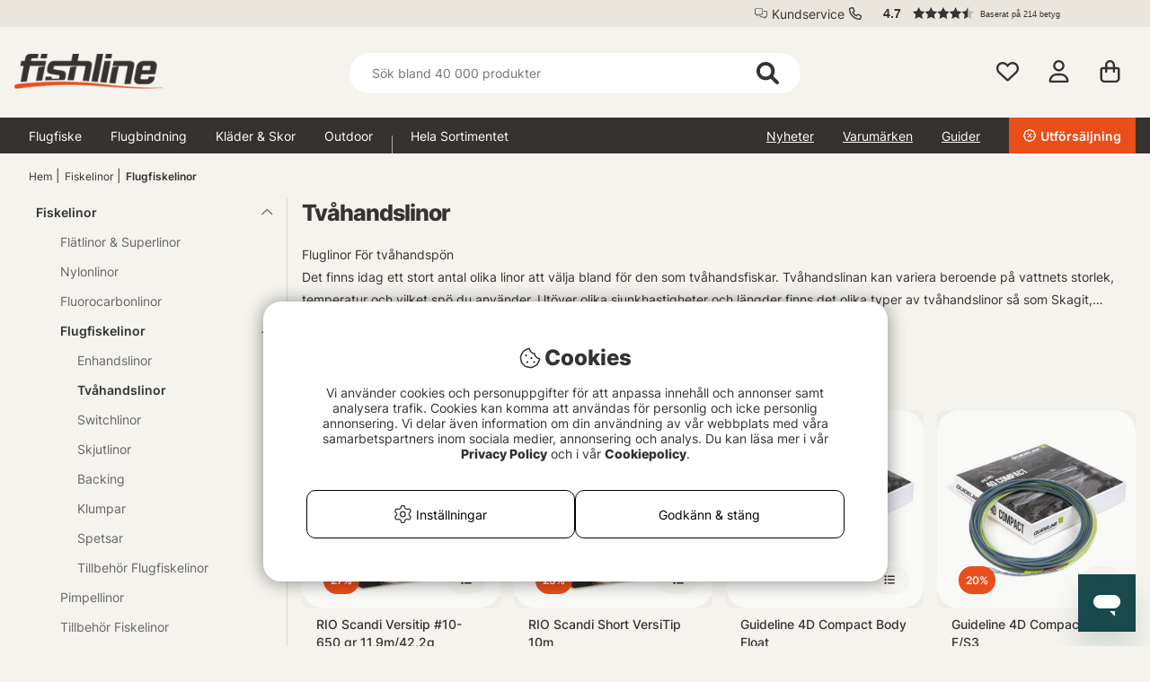

--- FILE ---
content_type: text/css; charset=utf-8
request_url: https://fishline.se/themes/fishline_master/design/css/main.css?1766969378
body_size: 6588
content:
@charset "UTF-8";
/* Button mixins */
footer {
  background-color: #353230;
  margin-top: 0 !important;
}
footer .footer__logo svg,
footer .footer__logo object,
footer .footer__logo img {
  max-width: 300px;
  object-fit: contain;
  width: 100%;
}
footer .footer__info {
  color: #ffffff;
  text-align: center;
}
footer .footer__reviews {
  width: 100%;
  color: #ffffff;
}
footer .footer__reviews svg {
  height: 30px;
}
footer .footer__reviews .review__divider {
  height: 20px;
  border-right: 1px solid #4c4c4c;
  margin: 0 1rem;
}
footer .footer__divider {
  width: 60%;
  margin: 1rem 0;
  /* border-bottom: 1px solid get-color(light-grey, dark); */
}
footer .footer__content {
  color: #ffffff;
  width: 100%;
}
@media only screen and (max-width: 40.99rem) {
  footer .footer__content {
    padding: 0;
  }
}
footer .footer__content svg {
  margin: 0 10px;
}
footer .footer__menu h4 {
  font-size: 21px;
  padding-bottom: 0.5rem;
}
footer .footer__menu li {
  list-style-type: none;
  padding-bottom: 0.25rem;
}
@media only screen and (max-width: 40.99rem) {
  footer .footer__menu li:nth-last-child(1):nth-child(odd) {
    flex-basis: 100%;
    max-width: 100%;
  }
  footer .footer__menu > div {
    margin-left: 0;
    margin-right: 0;
    padding: 0.5rem 0;
  }
  footer .footer__menu > div > div {
    padding: 0.5rem 0;
  }
}
footer .footer__menu a {
  color: #ccc;
  text-decoration: underline;
}
@media only screen and (max-width: 40.99rem) {
  footer .footer__menu a {
    text-align: center;
  }
}
footer .footer__links .link__content .heading__opening {
  cursor: pointer;
}
footer .footer__links .link__content > div {
  position: relative;
}
footer .footer__links .link__content .section__opening {
  display: none;
  position: relative;
  padding-top: 0.5rem;
}
footer .footer__links .link__content .section__opening > div > span {
  margin-left: auto;
}
footer .footer__links .link__content .section__opening div:last-child {
  color: #941717;
}
footer .footer__links .link__content .section__opening.active {
  display: block;
}
footer .footer__links .link__content a {
  color: #ffffff;
}
@media only screen and (max-width: 40.99rem) {
  footer .footer__icons--social {
    display: flex;
  }
}
footer .footer__icons--social a {
  margin: 1rem;
  text-decoration: none;
}
footer .footer__icons--social a svg {
  border-radius: 25px;
  -moz-border-radius: 25px;
  -webkit-border-radius: 25px;
  color: #333;
  background-color: #ffffff;
  width: 25px;
  height: 25px;
  padding: 12px;
}
footer .footer__icons--pay .object__desk {
  display: none;
}
footer .footer__icons--pay .object__mobile {
  max-width: 100%;
}
footer .footer__news h4 {
  font-size: 21px;
  padding-bottom: 0.5rem;
}
footer .footer__news .button__news {
  border-radius: 25px;
}
footer .footer__news div {
  color: #ccc;
}
footer .footer__opening h4 {
  font-size: 21px;
  padding-bottom: 0.5rem;
}
footer .footer__opening span {
  color: #ccc;
}
footer .footer__opening strong {
  color: #ffffff;
}
footer .footer__opening > div {
  padding: 1rem 0;
}
footer .footer__opening > div > div > span:last-child {
  margin-left: auto;
  margin-right: 6rem;
}
footer .footer__opening > div > div:last-child > span:last-child strong {
  color: #e94e1b;
}
footer .Kontaktform {
  margin-top: 1rem;
}
footer .Kontaktform input {
  border-radius: 25px;
  -moz-border-radius: 25px;
  -webkit-border-radius: 25px;
  padding: 1rem;
  background: transparent;
  border: 1px solid #ccc;
  width: 100%;
  color: #ffffff;
}
footer .Kontaktform input::placeholder {
  color: #ffffff;
}
footer .Kontaktform > div > div {
  margin-right: 1rem;
  flex: 1;
}

.footer__img {
  margin-bottom: -5px;
}

@media only screen and (min-width: 41rem) {
  footer .footer__icons--pay .object__desk {
    display: block;
  }
  footer .footer__icons--pay .object__mobile {
    display: none;
  }
  footer .footer__links .link__content .section__opening {
    position: absolute;
    top: 2rem;
    width: 100%;
  }
}
/* DISPLAY FLEX */
/* ROW */
/* COL */
/* JUSTIFY CONTENT */
/* ALIGN ITEMS */
/* ALIGN SELF */
/* Flex wrap */
/* Order */
/* Button mixins */
#AIRvarukorg-Wrap .close-header {
  padding: 1.5rem;
  background-color: #353230;
  text-align: center;
  color: #ffffff;
  font-weight: 600;
  font-size: 16px;
  position: relative;
}
#AIRvarukorg-Wrap .close-header svg {
  width: 20px;
  height: 20px;
}
#AIRvarukorg-Wrap .close-header:before {
  content: "";
  background-repeat: no-repeat;
  background-image: url(/themes/assets/icons/times-light-white.svg);
  background-position: center;
  width: 15px;
  height: 15px;
  position: absolute;
  top: 0;
  bottom: 0;
  margin: auto;
  left: 20px;
  cursor: pointer;
  z-index: 2;
}
#AIRvarukorg-Wrap .close-header:after {
  position: absolute;
  left: 0;
  right: 0;
  top: 0;
  bottom: 0;
  margin: auto;
  height: 15px;
}
#AIRvarukorg-Wrap .close-body > div:first-child {
  height: 50vh;
}
#AIRvarukorg-Wrap .close-body > div:first-child span {
  border-top: 1px solid #d8d8d8;
  width: 100%;
  text-align: center;
  padding: 1rem;
}
#AIRvarukorg-Wrap .close-body > div:last-child {
  height: 50vh;
  background-color: #f2f2f2;
  padding: 2rem;
}
#AIRvarukorg-Wrap .close-body > div:last-child span {
  width: 100%;
}
#AIRvarukorg-Wrap .BError {
  padding: 1rem 1rem 1rem 4rem;
  background-color: #f2f2f2;
  color: #353230;
  position: relative;
  line-height: 16px;
  font-size: 12px;
}
#AIRvarukorg-Wrap .BError:before {
  content: "";
  background-repeat: no-repeat;
  background-image: url(/themes/assets/icons/circle-exclamation-light.svg);
  background-position: center;
  width: 25px;
  height: 25px;
  position: absolute;
  top: 0;
  bottom: 0;
  margin: auto;
  left: 1rem;
  cursor: pointer;
}
#AIRvarukorg-Wrap .BWrap {
  display: -webkit-flex;
  display: -ms-flexbox;
  display: flex;
  flex-direction: column;
  height: 100%;
  background-color: #f4f1ea;
  overflow: auto;
}
#AIRvarukorg-Wrap .BWrap .RowWrap {
  display: -webkit-flex;
  display: -ms-flexbox;
  display: flex;
  flex-direction: column;
  -ms-overflow-style: none;
  scrollbar-width: none;
  background-color: #f5f3ee;
  overflow: hidden;
  overflow-y: scroll;
}
#AIRvarukorg-Wrap .BWrap .RowWrap::-webkit-scrollbar {
  display: none;
}
@media only screen and (min-width: 41rem) {
  #AIRvarukorg-Wrap .BWrap .RowWrap {
    height: 60vh;
  }
}
#AIRvarukorg-Wrap .BWrap .RowWrap .Row {
  box-sizing: border-box;
  margin: 0;
  margin-left: -1rem;
  margin-right: -1rem;
  display: -webkit-flex;
  display: -ms-flexbox;
  display: flex;
  flex: 0 1 auto;
  flex-direction: row;
  flex-wrap: wrap;
  justify-content: space-between;
  padding: 1rem 2rem;
}
#AIRvarukorg-Wrap .BWrap .RowWrap .Row .Img {
  display: -webkit-flex;
  display: -ms-flexbox;
  display: flex;
  justify-content: center;
  border-radius: 10px;
  -moz-border-radius: 10px;
  -webkit-border-radius: 10px;
  align-items: center;
  flex: 1 0 20%;
  position: relative;
  padding: 10px;
  margin-right: 10px;
  max-width: 120px;
  max-height: 120px;
  min-width: 120px;
  min-height: 120px;
  background-color: #ffffff;
}
#AIRvarukorg-Wrap .BWrap .RowWrap .Row .TxtWrap {
  display: -webkit-flex;
  display: -ms-flexbox;
  display: flex;
  flex: 1 1 60%;
  align-items: center;
  flex-wrap: wrap;
  position: relative;
}
#AIRvarukorg-Wrap .BWrap .RowWrap .Row .TxtWrap > *:not(.DescrWrap) {
  margin-top: auto;
}
#AIRvarukorg-Wrap .BWrap .RowWrap .Row .TxtWrap .DescrWrap {
  flex: 0 1 100%;
  margin-bottom: auto;
}
#AIRvarukorg-Wrap .BWrap .RowWrap .Row .TxtWrap .DescrWrap .Descr a {
  text-decoration: none;
  color: #353230;
  font-weight: 600;
}
#AIRvarukorg-Wrap .BWrap .RowWrap .Row .TxtWrap .DescrWrap .VarukorgVarum {
  color: #353230;
}
#AIRvarukorg-Wrap .BWrap .RowWrap .Row .TxtWrap .DescrWrap .Specialegenskap {
  border-radius: 25px;
  -moz-border-radius: 25px;
  -webkit-border-radius: 25px;
  background-color: #e94e1b;
  color: #ffffff;
  padding: 5px 0.5rem;
  width: fit-content;
  font-size: 11px;
  margin-top: 5px;
}
#AIRvarukorg-Wrap .BWrap .RowWrap .Row .TxtWrap .Sub,
#AIRvarukorg-Wrap .BWrap .RowWrap .Row .TxtWrap .Add {
  flex: 0 1 10%;
  background-color: #ffffff;
  text-align: center;
  cursor: pointer;
  height: 30px;
  line-height: 30px;
  position: relative;
}
#AIRvarukorg-Wrap .BWrap .RowWrap .Row .TxtWrap .Sub {
  border-radius: 8px 0 0 8px;
  -moz-border-radius: 8px 0 0 8px;
  -webkit-border-radius: 8px 0 0 8px;
}
#AIRvarukorg-Wrap .BWrap .RowWrap .Row .TxtWrap .Sub:after {
  content: "";
  background-image: url(/themes/assets/icons/minus-regular.svg);
  background-repeat: no-repeat;
  background-position: center;
  width: 12px;
  height: 14px;
  position: absolute;
  left: 6.4px;
  top: 8px;
}
#AIRvarukorg-Wrap .BWrap .RowWrap .Row .TxtWrap .Add {
  border-radius: 0 8px 8px 0;
  -moz-border-radius: 0 8px 8px 0;
  -webkit-border-radius: 0 8px 8px 0;
}
#AIRvarukorg-Wrap .BWrap .RowWrap .Row .TxtWrap .Add:after {
  content: "";
  background-image: url(/themes/assets/icons/plus-regular.svg);
  background-repeat: no-repeat;
  background-position: center;
  width: 12px;
  height: 14px;
  position: absolute;
  right: 6.4px;
  top: 8px;
}
#AIRvarukorg-Wrap .BWrap .RowWrap .Row .TxtWrap .Price {
  margin-left: auto;
  text-align: right;
  order: 1;
  font-weight: 900;
  font-size: 16px;
  margin-bottom: 4px;
}
#AIRvarukorg-Wrap .BWrap .RowWrap .Row .TxtWrap .Price.price-type-campaign {
  display: -webkit-flex;
  display: -ms-flexbox;
  display: flex;
  justify-content: flex-end;
  -moz-flex-wrap: wrap-reverse;
  -webkit-flex-wrap: wrap-reverse;
  flex-wrap: wrap-reverse;
  max-width: 180px;
}
@media only screen and (max-width: 40.99rem) {
  #AIRvarukorg-Wrap .BWrap .RowWrap .Row .TxtWrap .Price.price-type-campaign {
    max-width: 110px;
  }
}
#AIRvarukorg-Wrap .BWrap .RowWrap .Row .TxtWrap .Price.price-type-campaign .price-ordinary {
  text-decoration: line-through;
  color: #353230;
  font-weight: 100;
}
#AIRvarukorg-Wrap .BWrap .RowWrap .Row .TxtWrap .Price.price-type-campaign .price-campaign {
  margin-left: 0.5rem;
  color: #e94e1b;
}
#AIRvarukorg-Wrap .BWrap .RowWrap .Row .TxtWrap .Rem {
  justify-content: flex-end;
  margin-left: 10px;
  cursor: pointer;
  position: relative;
  margin-bottom: 6px;
}
#AIRvarukorg-Wrap .BWrap .RowWrap .Row .TxtWrap .Rem:after {
  content: "";
  background-image: url(/themes/assets/icons/trash-can-regular.svg);
  background-repeat: no-repeat;
  background-position: center;
  padding: 8px;
}
#AIRvarukorg-Wrap .BWrap .RowWrap .Row .TxtWrap .Qty {
  flex: 0 1 15%;
  background-color: #ffffff;
  padding: 0;
  text-align: center;
  font-weight: 600;
  border: 0;
  height: 30px;
  width: 40px;
  line-height: 30px;
}
#AIRvarukorg-Wrap .BWrap .Footer {
  background-color: #f4f1ea;
  order: 1;
  margin-top: auto;
}
@media only screen and (min-width: 41rem) {
  #AIRvarukorg-Wrap .BWrap .Footer {
    padding-bottom: 1rem;
  }
}
@media only screen and (max-width: 40.99rem) {
  #AIRvarukorg-Wrap .BWrap .Footer {
    padding-bottom: 6rem;
  }
}
#AIRvarukorg-Wrap .BWrap .Footer .SumWrap,
#AIRvarukorg-Wrap .BWrap .Footer .FreightWrap,
#AIRvarukorg-Wrap .BWrap .Footer .xy {
  display: -webkit-flex;
  display: -ms-flexbox;
  display: flex;
  justify-content: flex-end;
  margin: 2rem;
  margin-bottom: 0;
  margin-top: 1rem;
  text-align: right;
}
#AIRvarukorg-Wrap .BWrap .Footer .SumWrap .SumTxt,
#AIRvarukorg-Wrap .BWrap .Footer .SumWrap .FreightTxt,
#AIRvarukorg-Wrap .BWrap .Footer .FreightWrap .SumTxt,
#AIRvarukorg-Wrap .BWrap .Footer .FreightWrap .FreightTxt,
#AIRvarukorg-Wrap .BWrap .Footer .xy .SumTxt,
#AIRvarukorg-Wrap .BWrap .Footer .xy .FreightTxt {
  margin-right: 10px;
}
#AIRvarukorg-Wrap .BWrap .Footer .SumWrap {
  font-weight: 600;
}
#AIRvarukorg-Wrap .BWrap .Footer .reached_xy {
  max-height: 60px !important;
  overflow-y: scroll;
  margin-bottom: 0.5rem;
}
@media only screen and (min-width: 41rem) {
  #AIRvarukorg-Wrap .BWrap .Footer .reached_xy {
    max-height: 160px;
  }
}
#AIRvarukorg-Wrap .BWrap .Footer .xy {
  margin-bottom: 1rem;
}
#AIRvarukorg-Wrap .BWrap .Footer .Checkout {
  padding: 0 1rem !important;
  margin: 0 1rem !important;
}
#AIRvarukorg-Wrap .BWrap .Footer .Checkout a {
  border-radius: 8px;
  -moz-border-radius: 8px;
  -webkit-border-radius: 8px;
  padding: 1rem 40px;
  cursor: pointer;
  font-weight: 600;
  text-align: center;
  text-decoration: none;
  background-color: #353230;
  color: #ffffff;
  color: #ffffff;
  text-decoration: none;
  display: block;
  width: 100%;
}
#AIRvarukorg-Wrap .BWrap .Footer .Checkout a a:-webkit-any-link {
  color: #ffffff;
  text-decoration: none;
}
#AIRvarukorg-Wrap .BWrap .Footer .Checkout a:hover {
  background-color: #141414;
}
#AIRvarukorg-Wrap .BWrap .Footer .Checkout a:hover {
  background-color: #333;
}
#AIRvarukorg-Wrap .BWrap .Footer .HTML_infogad_under_checkout {
  text-align: center;
  text-decoration: underline;
}
#AIRvarukorg-Wrap .BWrap .fraktfriinformation {
  background-color: #f5f3ee;
  padding: 1rem;
  text-align: center;
}
#AIRvarukorg-Wrap .BWrap .fraktfriinformation .fraktfriinformation_header_text {
  display: none;
}
#AIRvarukorg-Wrap .BWrap .fraktfriinformation .kvar_till_fraktfritt_ej_uppnadd,
#AIRvarukorg-Wrap .BWrap .fraktfriinformation .kvar_till_fraktfritt_uppnadd {
  padding: 1rem 0;
  border-top: 1px solid #d8d8d8;
}
#AIRvarukorg-Wrap .BWrap .fraktfriinformation .kvar_till_fraktfritt_uppnadd {
  font-weight: 600;
}
#AIRvarukorg-Wrap .BWrap .fraktfriinformation .kvar_till_fraktfritt_uppnadd span {
  font-weight: 100;
}

html[lang=sv] #AIRvarukorg-Wrap .close-header:after,
html[lang=sv2] #AIRvarukorg-Wrap .close-header:after {
  content: "Din varukorg";
}

html[lang=en] #AIRvarukorg-Wrap .close-header:after,
html[lang=en2] #AIRvarukorg-Wrap .close-header:after {
  content: "Your shopping cart";
}

html[lang=de] #AIRvarukorg-Wrap .close-header:after {
  content: "Dein Einkaufswagen";
}

html[lang=fi] #AIRvarukorg-Wrap .close-header:after {
  content: "Ostoskori";
}

html[lang=no] #AIRvarukorg-Wrap .close-header:after {
  content: "Din Handlekurv";
}

html[lang=dk] #AIRvarukorg-Wrap .close-header:after {
  content: "Din Indkøbskurv";
}

html[lang=nl] #AIRvarukorg-Wrap .close-header:after {
  content: "Uw Winkelmandje";
}

html[lang=fr] #AIRvarukorg-Wrap .close-header:after {
  content: "Votre Panier";
}

/* Button mixins */
.button {
  border-radius: 8px;
  -moz-border-radius: 8px;
  -webkit-border-radius: 8px;
  padding: 1rem 40px;
  cursor: pointer;
  font-weight: 600;
  text-align: center;
  text-decoration: none;
}
.button a:-webkit-any-link {
  color: #ffffff;
  text-decoration: none;
}
.button__primary {
  background-color: #353230;
  color: #ffffff;
}
.button__primary:hover {
  background-color: #141414;
}
.button__primary:hover {
  background-color: #141414;
}
.button__primary:disabled {
  background-color: #f2f2f2;
  color: #d8d8d8;
}
.button__secondary {
  background-color: #e94e1b;
  color: #ffffff;
}
.button__secondary:hover {
  background-color: #6c260f;
}
.button__secondary:active {
  font-weight: 900;
}
.button__secondary:active {
  background-color: #d8d8d8;
}
.button__secondary:disabled {
  background-color: #f2f2f2;
  color: #d8d8d8;
}
.button__tertiary {
  color: #333;
}
.button__tertiary:hover {
  color: #666;
}
.button__tertiary:active {
  font-weight: 900;
}
.button__tertiary:disabled {
  color: #d8d8d8;
}
.button__submit {
  border-radius: 15px;
  -moz-border-radius: 15px;
  -webkit-border-radius: 15px;
  background-color: #353230;
  color: #ffffff;
}
.button__submit:hover {
  background-color: #2f842f;
}
.button__submit:active {
  font-weight: 900;
}
.button__submit:disabled {
  background-color: #d8d8d8;
}
.button__radio {
  position: relative;
  display: inline-flex;
  align-items: center;
  cursor: pointer;
}
.button__radio:before {
  content: "";
  display: inline-block;
  background-color: #ffffff;
  border-radius: 20px;
  border: 1px solid #d8d8d8;
}
.button__radio.selected:after {
  content: "";
  position: absolute;
  border-radius: 20px;
}
.button__radio.inactive {
  color: #b7b7b7;
  pointer-events: none;
  cursor: default;
}
.button__checkbox:before {
  content: "";
  margin-right: 10px;
  background-color: #ffffff;
  height: 15px;
  width: 15px;
  border-radius: 2px;
  border: 1px solid #d8d8d8;
}
.button__checkbox:after {
  content: "";
  position: absolute;
  background-color: #941717;
  left: 3px;
  width: 9px;
  height: 9px;
  border-radius: 2px;
}
.button__lank {
  border: 0px;
  border-radius: 50px;
  -webkit-appearance: none;
  color: #353230;
  padding: 10px;
  background: #ffffff;
  cursor: pointer;
  -webkit-tap-highlight-color: transparent;
}
.button__lank.selected {
  color: #ffffff;
  background: #e94e1b;
}
.button__lank.inactive {
  color: #b7b7b7;
  pointer-events: none;
  cursor: default;
}
.button__toggle:before {
  content: "";
  margin-right: 10px;
  background-color: #ffffff;
  height: 15px;
  width: 30px;
  border-radius: 20px;
  border: 1px solid #d8d8d8;
}
.button__toggle:after {
  content: "";
  position: absolute;
  background-color: #d8d8d8;
  left: 3px;
  width: 9px;
  height: 9px;
  border-radius: 20px;
}
.button__toggle--selected:after {
  content: "";
  position: absolute;
  background-color: #941717;
  left: 18px;
  width: 9px;
  height: 9px;
  border-radius: 20px;
}

/* Button mixins */
/* DISPLAY FLEX */
/* ROW */
/* COL */
/* JUSTIFY CONTENT */
/* ALIGN ITEMS */
/* ALIGN SELF */
/* Flex wrap */
/* Order */
body {
  /* Styling för Loop-relateradeartiklar */
  /* START */
  /* STOPP */
  /* Styling för Loop-sökrutan */
  /* START */
  /* STOPP */
  /* Styling för Loop-artikelgrupp */
  /* START */
  /* STOPP */
}
body .container__related .container__product--slider {
  position: relative;
}
body .container__related .container__product--slider .arrow__left,
body .container__related .container__product--slider .arrow__right {
  position: absolute;
  z-index: 2;
  top: 200px;
  cursor: pointer;
}
body .container__related .container__product--slider .arrow__left svg,
body .container__related .container__product--slider .arrow__right svg {
  background-color: #ffffff;
  border-radius: 25px;
  padding: 1rem;
  width: 20px;
  height: 20px;
}
body .container__related .container__product--slider .arrow__left {
  left: -1rem;
}
body .container__related .container__product--slider .arrow__right {
  right: -1rem;
}
body .container__related .icon__variants:not(.icon--r),
body .container__related .instock--Y,
body .container__related .not_new_product {
  display: none;
}
body #productpage--loop54_related_products {
  display: -webkit-flex;
  display: -ms-flexbox;
  display: flex;
  -ms-overflow-style: none;
  scrollbar-width: none;
  overflow: auto;
  padding: 0;
}
body #productpage--loop54_related_products::-webkit-scrollbar {
  display: none;
}
@media only screen and (max-width: 40.99rem) {
  body #productpage--loop54_related_products {
    overflow-x: scroll;
    scroll-snap-type: x mandatory;
    -webkit-overflow-scrolling: touch;
  }
  body #productpage--loop54_related_products > * {
    scroll-snap-align: start;
  }
}
body #productpage--loop54_related_products .l54_product {
  min-width: 45%;
}
body #productpage--loop54_related_products:empty ~ * {
  display: none;
}
body #productpage--loop54_related_products:empty ~ * svg {
  display: none;
}
@media only screen and (min-width: 41rem) {
  body #productpage--loop54_related_products .l54_product {
    min-width: 25%;
  }
}
body #l54_autocomplete_wrapper .ui-widget-content {
  border-radius: 0 0 25px 25px;
  background: #ffffff !important;
  color: #353230;
  padding: 1rem;
  position: absolute;
  top: 25px !important;
  left: 16px !important;
  width: calc(100% - 32px) !important;
  max-height: 600px;
  padding-top: 2rem !important;
  z-index: 10;
  overflow: auto;
}
body #l54_autocomplete_wrapper .ui-widget-content .l54_hl.l54_hl_ac,
body #l54_autocomplete_wrapper .ui-widget-content .l54_hl.l54_hl_acf,
body #l54_autocomplete_wrapper .ui-widget-content .l54_hl.l54_hl_acb,
body #l54_autocomplete_wrapper .ui-widget-content .l54_hl.l54_hl_acc {
  padding: 1rem 0 0.5rem 1rem;
  font-size: 15px;
  font-weight: 600;
}
body #l54_autocomplete_wrapper .ui-widget-content .ui-menu-item {
  padding-left: 2rem;
  padding-bottom: 0.5rem;
  cursor: pointer;
}
body #l54_autocomplete_wrapper .ui-widget-content .l54_hl.l54_hl_acf,
body #l54_autocomplete_wrapper .ui-widget-content #allSearchResults {
  padding-top: 1rem;
}
body #l54_autocomplete_wrapper .ui-widget-content #allSearchResults {
  border-radius: 8px;
  -moz-border-radius: 8px;
  -webkit-border-radius: 8px;
  padding: 1rem 40px;
  cursor: pointer;
  font-weight: 600;
  text-align: center;
  text-decoration: none;
  background-color: #353230;
  color: #ffffff;
  margin: 1rem;
}
body #l54_autocomplete_wrapper .ui-widget-content #allSearchResults a:-webkit-any-link {
  color: #ffffff;
  text-decoration: none;
}
body #l54_autocomplete_wrapper .ui-widget-content #allSearchResults:hover {
  background-color: #141414;
}
body.popup__mobile--active #l54_autocomplete_wrapper {
  display: none;
}
body #Loop_container {
  background: #ffffff;
}
body #main_loop {
  /* Styling för Loop-produktkort */
  /* START */
  /* STOPP */
  /* Styling för Loop-filter */
  /* START */
  /* STOPP */
}
@media only screen and (max-width: 40.99rem) {
  body #main_loop {
    margin-top: 2rem;
  }
}
body #main_loop .icon__variants:not(.icon--has_variants),
body #main_loop .not_new_product,
body #main_loop .icon__campaign:empty,
body #main_loop .instock--Y {
  display: none;
}
body #main_loop .product__price--campaign {
  text-decoration: line-through;
}
body #main_loop .button__loopFilter--open {
  padding: 1rem;
}
body #main_loop .button__loopFilter--open span:last-child {
  margin-left: auto;
  font-weight: 400;
  color: #666;
}
body #main_loop .close-header {
  padding: 1rem;
  background-color: #353230;
}
body #main_loop .close-header svg {
  width: 25px;
  height: 25px;
  color: #ffffff;
}
body #main_loop #filters {
  display: -webkit-flex;
  display: -ms-flexbox;
  display: flex;
  background-color: #ffffff;
}
body #main_loop #filters > div:not(#l54_search_result_heading) {
  cursor: pointer;
}
@media only screen and (max-width: 40.99rem) {
  body #main_loop #filters > div:not(#l54_search_result_heading) {
    flex-basis: auto;
  }
}
body #main_loop #filters > div:not(#l54_search_result_heading) svg {
  margin-left: auto;
}
@media only screen and (max-width: 40.99rem) {
  body #main_loop #filters .loop54_sort_wrap {
    padding: 0;
  }
}
body #main_loop #filters .loop--single-filter-wrapper .fa-sort-amount-down-alt {
  display: none;
}
body #main_loop #filters .loop--single-filter-wrapper:not(.property73) {
  position: relative;
}
body #main_loop #filters .loop--single-filter-wrapper:not(.property73) .loop--single-filter-name {
  border-radius: 8px;
  -moz-border-radius: 8px;
  -webkit-border-radius: 8px;
  background-color: #f2f2f2;
  padding: 1rem;
}
body #main_loop #filters .loop--single-filter-wrapper:not(.property73) .loop--single-filter-name svg {
  transform: rotate(0deg);
  transition: 0.2s;
}
body #main_loop #filters .loop--single-filter-wrapper:not(.property73) .loop--single-filter-name.active {
  display: -webkit-flex;
  display: -ms-flexbox;
  display: flex;
}
body #main_loop #filters .loop--single-filter-wrapper:not(.property73) .loop--single-filter-name.active svg {
  transform: rotate(180deg);
  transition: 0.2s;
}
body #main_loop #filters .loop--single-filter-wrapper:not(.property73) .loop--single-filter-name .activeFilterSort {
  display: none;
}
body #main_loop #filters .loop--single-filter-wrapper:not(.property73) .loop-single-filter-choices {
  flex-direction: column;
  border-radius: 8px;
  -moz-border-radius: 8px;
  -webkit-border-radius: 8px;
  -ms-overflow-style: none;
  scrollbar-width: none;
  position: absolute;
  background-color: #f2f2f2;
  top: 55px;
  width: calc(100% - 2rem);
  padding: 1rem;
  box-shadow: rgba(0, 0, 0, 0.1) 0px 1px 2px 0px;
  z-index: 7;
  display: none;
}
body #main_loop #filters .loop--single-filter-wrapper:not(.property73) .loop-single-filter-choices::-webkit-scrollbar {
  display: none;
}
body #main_loop #filters .loop--single-filter-wrapper:not(.property73) .loop-single-filter-choices.active {
  display: -webkit-flex;
  display: -ms-flexbox;
  display: flex;
}
body #main_loop #filters .loop--single-filter-wrapper:not(.property73) .loop-single-filter-choices.active .filter-item {
  position: relative;
  display: inline-flex;
  align-items: center;
  cursor: pointer;
  cursor: pointer;
}
body #main_loop #filters .loop--single-filter-wrapper:not(.property73) .loop-single-filter-choices.active .filter-item:before {
  content: "";
  display: inline-block;
  background-color: #ffffff;
  border-radius: 20px;
  border: 1px solid #d8d8d8;
  height: 18px;
  width: 18px;
  margin-right: 5px;
}
body #main_loop #filters .loop--single-filter-wrapper:not(.property73) .loop-single-filter-choices.active .filter-item:not(:last-child) {
  padding-bottom: 1rem;
}
body #main_loop #filters .loop--single-filter-wrapper:not(.property73) .loop-single-filter-choices.active .filter-item input {
  position: absolute;
  width: 100%;
  cursor: pointer;
  opacity: 0;
}
body #main_loop #filters .loop--single-filter-wrapper:not(.property73) .loop-single-filter-choices.active .filter-item.active:after {
  content: "";
  position: absolute;
  border-radius: 20px;
  height: 8px;
  width: 8px;
  top: 5px;
  left: 5px;
  background-color: #e94e1b;
}
body #main_loop #filters .loop--single-filter-wrapper:not(.property73) .loop-single-filter-choices.active .filter-item .f-c {
  margin-left: auto;
}
body #main_loop #filters .loop--single-filter-wrapper.l54_sort .fa-sort-amount-down-alt {
  display: block;
}
body #main_loop #filters .loop--single-filter-wrapper.l54_sort .fa-chevron-down {
  display: none;
}
body #main_loop #filters .loop--single-filter-wrapper.property73 {
  position: relative;
}
body #main_loop #filters .loop--single-filter-wrapper.property73 .loop--single-filter-name {
  border-radius: 8px;
  -moz-border-radius: 8px;
  -webkit-border-radius: 8px;
  background-color: #f2f2f2;
  padding: 1rem;
}
body #main_loop #filters .loop--single-filter-wrapper.property73 .loop--single-filter-name svg {
  transform: rotate(0deg);
  transition: 0.2s;
}
body #main_loop #filters .loop--single-filter-wrapper.property73 .loop--single-filter-name.active {
  display: -webkit-flex;
  display: -ms-flexbox;
  display: flex;
}
body #main_loop #filters .loop--single-filter-wrapper.property73 .loop--single-filter-name.active svg {
  transform: rotate(180deg);
  transition: 0.2s;
}
body #main_loop #filters .loop--single-filter-wrapper.property73 .loop--single-filter-name .activeFilterSort {
  display: none;
}
body #main_loop #filters .loop--single-filter-wrapper.property73 .loop-single-filter-choices {
  -moz-flex-wrap: wrap;
  -webkit-flex-wrap: wrap;
  flex-wrap: wrap;
  border-radius: 8px;
  -moz-border-radius: 8px;
  -webkit-border-radius: 8px;
  position: absolute;
  background-color: #f2f2f2;
  top: 55px;
  width: calc(100% - 2rem);
  padding: 1rem;
  box-shadow: rgba(0, 0, 0, 0.1) 0px 1px 2px 0px;
  z-index: 1;
  display: none;
}
body #main_loop #filters .loop--single-filter-wrapper.property73 .loop-single-filter-choices.active {
  display: -webkit-flex;
  display: -ms-flexbox;
  display: flex;
}
body #main_loop #filters .loop--single-filter-wrapper.property73 .loop-single-filter-choices.active .filter-item {
  border-radius: 8px;
  -moz-border-radius: 8px;
  -webkit-border-radius: 8px;
  position: relative;
  border: 1px solid #ddd;
  padding: 10px;
  background: #ffffff;
  -webkit-tap-highlight-color: transparent;
  margin-right: 0.5rem;
  margin-bottom: 0.5rem;
}
body #main_loop #filters .loop--single-filter-wrapper.property73 .loop-single-filter-choices.active .filter-item input {
  cursor: pointer;
  position: absolute;
  width: 100%;
  height: 100%;
  opacity: 0;
  top: 0;
  bottom: 0;
  left: 0;
  right: 0;
}
body #main_loop #filters .loop--single-filter-wrapper.property73 .loop-single-filter-choices.active .filter-item.active {
  color: #ffffff;
  background: #e94e1b;
}
body #main_loop #filters .loop--single-filter-wrapper.property73 .loop-single-filter-choices.active .filter-item .f-c {
  display: none;
}
body #main_loop #filters #l54_search_result_heading {
  margin-left: auto;
  padding: 1rem;
}
@media only screen and (min-width: 41rem) {
  body #main_loop #filters {
    border-radius: 8px;
    -moz-border-radius: 8px;
    -webkit-border-radius: 8px;
    -moz-flex-wrap: wrap;
    -webkit-flex-wrap: wrap;
    flex-wrap: wrap;
    background-color: #f2f2f2;
  }
  body #main_loop #filters > div:not(#l54_search_result_heading) svg {
    margin-left: 5px;
  }
  body #main_loop #filters .loop--single-filter-wrapper:not(.property73) .loop--single-filter-name {
    padding: 0;
  }
  body #main_loop #filters .loop--single-filter-wrapper:not(.property73) .loop--single-filter-name svg {
    transform: rotate(0deg);
    transition: 0.2s;
  }
  body #main_loop #filters .loop--single-filter-wrapper:not(.property73) .loop--single-filter-name.active {
    display: -webkit-flex;
    display: -ms-flexbox;
    display: flex;
  }
  body #main_loop #filters .loop--single-filter-wrapper:not(.property73) .loop--single-filter-name.active svg {
    transform: rotate(180deg);
    transition: 0.2s;
  }
  body #main_loop #filters .loop--single-filter-wrapper:not(.property73) .loop--single-filter-name .activeFilterSort {
    display: none;
  }
  body #main_loop #filters .loop--single-filter-wrapper:not(.property73) .loop-single-filter-choices {
    max-height: 500px;
    overflow-y: scroll;
    position: absolute;
    left: -1rem;
    top: 35px;
    min-width: 350px;
    width: max-content;
    box-shadow: rgba(0, 0, 0, 0.15) 1.95px 1.95px 2.6px;
  }
  body #main_loop #filters .loop--single-filter-wrapper:not(.property73).l54_sort .loop-single-filter-choices {
    min-width: 60px;
  }
  body #main_loop #filters .loop--single-filter-wrapper.property73 .loop--single-filter-name {
    padding: 0;
  }
  body #main_loop #filters .loop--single-filter-wrapper.property73 .loop-single-filter-choices {
    left: -1rem;
    top: 35px;
    min-width: 60px;
    max-width: 620px;
    width: max-content;
    box-shadow: rgba(0, 0, 0, 0.15) 1.95px 1.95px 2.6px;
  }
  body #main_loop #filters #l54_search_result_heading {
    margin-left: auto;
    padding: 1rem;
  }
}
body #directresults {
  padding: 0.5rem;
}

.loop--active main {
  display: none;
}

/* Wishlist Loop - START */
.wishlist__loggedin--yes {
  display: none;
}

.wishlist__loggedin--no {
  display: block;
}

.user--loggedIn .wishlist__loggedin--yes {
  display: block;
}
.user--loggedIn .wishlist__loggedin--no {
  display: none;
}

/* Campaign Icons - START */
.icon--date[hide=""] {
  display: none;
}

#mypages-container a {
  text-align: center;
  color: #353230;
  text-decoration: none;
}
#mypages-container h1 {
  padding: 0.5rem 0;
}
@media only screen and (max-width: 40.99rem) {
  #mypages-container h1 {
    font-size: 21px;
  }
}
#mypages-container h3 {
  font-size: 1.5em;
  padding: 1rem 0;
}
#mypages-container table {
  margin: 1rem 0;
}

div#minsidaDrop,
#minsidaDrop ul {
  list-style: none;
  width: 100%;
  display: inline-block;
}

#minsidaDrop {
  /* Mina sidor - START */
  /* Mina sidor - STOPP */
}
#minsidaDrop ul {
  margin: 20px 0 0 0;
}
#minsidaDrop ul #logout {
  background-color: #353230 !important;
}
#minsidaDrop ul #logout a {
  color: #ffffff !important;
}
#minsidaDrop ul li span a {
  text-align: center;
  color: #353230;
  text-decoration: none;
}
#minsidaDrop ul li span a:before {
  content: "";
  background-repeat: no-repeat;
  background-position: center;
  width: 45px;
  height: 45px;
  width: 100%;
  display: inline-block;
  margin-bottom: 10px;
}
#minsidaDrop ul li #hem a:before {
  background-image: url(/themes/assets/icons/house-solid.svg);
}
#minsidaDrop ul li #andraprofil a:before {
  background-image: url(/themes/assets/icons/user-large-solid.svg);
}
#minsidaDrop ul li #dinsida_order a:before {
  background-image: url(/themes/assets/icons/truck-solid.svg);
}
#minsidaDrop ul li #dinsida_bevakningar a:before {
  background-image: url(/themes/assets/icons/heart-solid.svg);
}
#minsidaDrop ul li #dinsida_betyg a:before {
  background-image: url(/themes/assets/icons/star-half-stroke-solid.svg);
}
#minsidaDrop ul li #dinsida_presentkort a:before {
  background-image: url(/themes/assets/icons/envelope-regular.svg);
}
#minsidaDrop ul li #Onskelista a:before {
  background-image: url(/themes/assets/icons/gift-solid.svg);
}
#minsidaDrop ul li #logout a:before {
  background-image: url(/themes/assets/icons/power-off-solid.svg);
}
#minsidaDrop ul li ul li {
  display: inline-block;
  padding: 10px;
  margin: 0;
  text-align: center;
  width: 49%;
}
@media only screen and (min-width: 65rem) {
  #minsidaDrop ul li ul li {
    margin: 0.5%;
    width: 95px;
  }
}
#minsidaDrop ul li ul li:hover a:before {
  opacity: 0.6;
}
#minsidaDrop ul ul {
  width: 100%;
  float: left;
  margin: 0 0 2% 0;
  text-align: center;
}
#minsidaDrop h2 {
  display: none;
}
#minsidaDrop a {
  width: 100%;
}

.Din_Sida_Onskelista_Wrapper .image-stack {
  border-radius: 25px;
  -moz-border-radius: 25px;
  -webkit-border-radius: 25px;
  background-color: #ffffff;
}
.Din_Sida_Onskelista_Wrapper .image-stack .background-grey {
  display: none;
}
.Din_Sida_Onskelista_Wrapper .article-info {
  padding: 0.5rem;
}
.Din_Sida_Onskelista_Wrapper .buttons-wishlist a {
  background: #353230 !important;
}

/* Kundprofil - START */
#Adressblock {
  width: 100%;
  color: #353230;
}
#Adressblock .Snabbkassa_Kundfalt_Marginal {
  display: -webkit-flex;
  display: -ms-flexbox;
  display: flex;
  padding: 0.5rem 0;
}
@media only screen and (min-width: 65rem) {
  #Adressblock .Snabbkassa_Kundfalt_Marginal {
    flex-direction: column;
  }
}
#Adressblock .Snabbkassa_Kundfalt_Marginal .Snabbkassa_Kunduppgift_Etiketter {
  width: 38%;
  font-size: 13px;
  line-height: 20px;
}
@media only screen and (min-width: 65rem) {
  #Adressblock .Snabbkassa_Kundfalt_Marginal .Snabbkassa_Kunduppgift_Etiketter {
    width: 100%;
    line-height: 30px;
    font-size: 14px;
  }
}
#Adressblock #Adressblock2 {
  display: flex !important;
  justify-content: space-between;
  -moz-flex-wrap: wrap;
  -webkit-flex-wrap: wrap;
  flex-wrap: wrap;
  width: 100%;
}
#Adressblock #Adressblock2 > p {
  display: -webkit-flex;
  display: -ms-flexbox;
  display: flex;
  flex-direction: column;
  padding: 0.5rem 0;
  position: relative;
}
#Adressblock #Adressblock2 > p img {
  position: absolute;
  right: 10px;
  top: 42px;
}
@media only screen and (min-width: 65rem) {
  #Adressblock #Adressblock2 > p img {
    top: 52px;
  }
}
#Adressblock #Adressblock2 .Snabbkassa_Kundfalt_Marginal {
  flex: 0 1 100%;
}
@media only screen and (min-width: 65rem) {
  #Adressblock #Adressblock2 .Snabbkassa_Kundfalt_Marginal {
    flex: 0 1 48%;
  }
}
#Adressblock #Adressblock2 .Knapp_Generell_Tabell {
  width: 100%;
}
#Adressblock #Adressblock2 .Knapp_Generell_Tabell td {
  text-align: left;
}
#Adressblock #Adressblock2 .Knapp_Generell_Tabell #SubmitKnapp {
  border-radius: 8px;
  -moz-border-radius: 8px;
  -webkit-border-radius: 8px;
  padding: 1rem 40px;
  cursor: pointer;
  font-weight: 600;
  text-align: center;
  text-decoration: none;
  background-color: #353230;
  color: #ffffff;
  color: #ffffff !important;
}
#Adressblock #Adressblock2 .Knapp_Generell_Tabell #SubmitKnapp a:-webkit-any-link {
  color: #ffffff;
  text-decoration: none;
}
#Adressblock #Adressblock2 .Knapp_Generell_Tabell #SubmitKnapp:hover {
  background-color: #141414;
}
#Adressblock #Adressblock2 #SKM_Foretag {
  flex: 0 1 100% !important;
}
#Adressblock #Adressblock2 #LankAdressblockAnvnamn,
#Adressblock #Adressblock2 #LankAdressblockOvrigt,
#Adressblock #Adressblock2 #LankAdressblockLeveransadress {
  width: 100%;
  padding: 0.5rem 0;
}
#Adressblock #Adressblock2 #LankAdressblockAnvnamn label,
#Adressblock #Adressblock2 #LankAdressblockOvrigt label,
#Adressblock #Adressblock2 #LankAdressblockLeveransadress label {
  display: none;
}
#Adressblock #Adressblock2 #SKM_Erbjud,
#Adressblock #Adressblock2 #SKM_Losenord {
  box-sizing: border-box;
  margin: 0;
  margin-left: -1rem;
  margin-right: -1rem;
  display: -webkit-flex;
  display: -ms-flexbox;
  display: flex;
  flex: 0 1 auto;
  flex-direction: row;
  flex-wrap: wrap;
  padding: 1rem;
  flex: 0 1 100%;
}
@media only screen and (min-width: 65rem) {
  #Adressblock #Adressblock2 #SKM_Erbjud,
  #Adressblock #Adressblock2 #SKM_Losenord {
    flex: 0 1 48%;
    padding: 0.5rem 0;
  }
}
#Adressblock #Adressblock2 #SKM_Erbjud {
  align-items: center;
  -moz-align-items: center;
  -webkit-align-items: center;
  line-height: 30px;
}
#Adressblock #Adressblock2 #SKM_Erbjud input {
  margin-right: 10px;
}
#Adressblock #Adressblock2 #SKM_Erbjud img {
  display: none;
}
#Adressblock #Adressblock2 #SKM_Erbjud label {
  display: none;
}
@media only screen and (min-width: 65rem) {
  #Adressblock #Adressblock2 #SKM_Erbjud label {
    display: block;
  }
}
#Adressblock #Adressblock2 #Land {
  line-height: 20px !important;
}
#Adressblock #Adressblock2 input[type=text],
#Adressblock #Adressblock2 input[type=password],
#Adressblock #Adressblock2 select,
#Adressblock #Adressblock2 textarea,
#Adressblock #Adressblock2 #nyhetsbrev input[type=submit],
#Adressblock #Adressblock2 #kontaktformular input[type=submit],
#Adressblock #Adressblock2 select.FilterFrm {
  background-color: #fff;
  border: 1px solid #ccc;
  border-radius: 0;
  -webkit-box-shadow: 0 0 0;
  box-shadow: 0 0 0;
  color: #555;
  display: inline-block;
  font-size: 14px;
  height: 35px;
  line-height: 35px;
  padding: 0 6px;
  -webkit-transition: border 0.2s linear 0s, -webkit-box-shadow 0.2s linear 0;
  transition: border 0.2s linear 0s, -webkit-box-shadow 0.2s linear 0;
  transition: border 0.2s linear 0s, box-shadow 0.2s linear 0;
  transition: border 0.2s linear 0s, box-shadow 0.2s linear 0s, -webkit-box-shadow 0.2s linear 0;
  vertical-align: middle;
  -webkit-appearance: none;
  -moz-appearance: none;
  appearance: none;
}
#Adressblock #Adressblock2 .KundprofilFaltOK,
#Adressblock #Adressblock2 .KundprofilFaltFEL,
#Adressblock #Adressblock2 .KundprofilFaltOK_Kort,
#Adressblock #Adressblock2 .KundprofilFaltFEL_Kort,
#Adressblock #Adressblock2 .Kassan input:not([type=checkbox]):not([type=radio]),
#Adressblock #Adressblock2 .Presentkortsruta tbody tr td input {
  border-radius: 0;
  -webkit-appearance: none;
  -moz-appearance: none;
  appearance: none;
  background: #fff;
  height: 45px !important;
  line-height: 45px !important;
  width: 100%;
  border: 1px solid #ccc !important;
  padding: 9px 15px !important;
  border-radius: 5px !important;
}

/* Kundprofil - STOPP */
/* Önskelista - START */
.DS_OL_Table_ToppFlik {
  display: none;
}

.DS_OL_Table_Wrap .DS_OL_Table_Artiklar {
  padding: 10px;
  border: 1px solid #ddd;
}
.DS_OL_Table_Wrap .DS_OL_Table_Artiklar tr {
  display: -webkit-flex;
  display: -ms-flexbox;
  display: flex;
  align-items: center;
  -moz-align-items: center;
  -webkit-align-items: center;
  padding: 1rem;
}
.DS_OL_Table_Wrap .DS_OL_Table_Artiklar tr td:not(:last-child) {
  padding: 0.5rem;
  margin-right: 0.5rem;
}
.DS_OL_Table_Wrap .DS_OL_Table_Artiklar tr td:last-child {
  display: -webkit-flex;
  display: -ms-flexbox;
  display: flex;
  justify-content: flex-end;
  align-items: flex-end;
  -moz-align-items: end;
  -webkit-align-items: end;
  margin-left: auto;
}
.DS_OL_Table_Wrap .DS_OL_Table_Artiklar tr .PrisBOLD,
.DS_OL_Table_Wrap .DS_OL_Table_Artiklar tr .PrisREA {
  color: #e94e1b;
  font-size: 18px;
  font-weight: 900;
}
.DS_OL_Table_Wrap .DS_OL_Table_Artiklar tr .PrisORD {
  text-decoration: line-through;
  margin-left: 10px;
}
.DS_OL_Table_Wrap .DS_OL_Table_Knappar .Knapp_Generell {
  border-radius: 8px;
  -moz-border-radius: 8px;
  -webkit-border-radius: 8px;
  padding: 1rem 40px;
  cursor: pointer;
  font-weight: 600;
  text-align: center;
  text-decoration: none;
  background-color: #353230;
  color: #ffffff;
  margin: 0 0.5rem;
}
.DS_OL_Table_Wrap .DS_OL_Table_Knappar .Knapp_Generell a:-webkit-any-link {
  color: #ffffff;
  text-decoration: none;
}
.DS_OL_Table_Wrap .DS_OL_Table_Knappar .Knapp_Generell:hover {
  background-color: #141414;
}
.DS_OL_Table_Wrap .DS_OL_Table_Knappar .Knapp_Generell a {
  color: #ffffff !important;
}

/* Önskelista - STOPP */
/* Bevakalista - START */
#bevaka_artikel_slutfor {
  padding: 2rem 0;
}
#bevaka_artikel_slutfor > * {
  padding: 1rem 0;
}
#bevaka_artikel_slutfor .Knapp_Generell_Tabell .Knapp_Generell {
  border-radius: 8px;
  -moz-border-radius: 8px;
  -webkit-border-radius: 8px;
  padding: 1rem 40px;
  cursor: pointer;
  font-weight: 600;
  text-align: center;
  text-decoration: none;
  background-color: #353230;
  color: #ffffff;
}
#bevaka_artikel_slutfor .Knapp_Generell_Tabell .Knapp_Generell a:-webkit-any-link {
  color: #ffffff;
  text-decoration: none;
}
#bevaka_artikel_slutfor .Knapp_Generell_Tabell .Knapp_Generell:hover {
  background-color: #141414;
}

/* Bevakalista - STOPP */
/* Logga in sida - START */
.container__buttons {
  padding: 0 1rem;
}
.container__buttons a:last-child {
  margin-top: 1rem;
}
@media only screen and (min-width: 65rem) {
  .container__buttons a {
    margin-right: 1rem;
  }
  .container__buttons a:last-child {
    margin-top: 0;
  }
}

.section__username input,
.section__password input {
  border-radius: 8px;
  -moz-border-radius: 8px;
  -webkit-border-radius: 8px;
  border: 1px solid #d8d8d8;
  background-color: #f2f2f2;
  margin-top: 10px;
  width: 100%;
}

/* Logga in sida - STOPP */
/* Köp presentkort - START */
#mypages-container .Presentkort {
  display: -webkit-flex;
  display: -ms-flexbox;
  display: flex;
  flex-direction: column;
  align-items: center;
  -moz-align-items: center;
  -webkit-align-items: center;
  max-width: 64rem;
  margin: auto;
  padding: 0 1rem;
  text-align: center;
}
#mypages-container .Presentkort table {
  margin: 0 !important;
}
#mypages-container .Presentkort > h2 {
  padding: 1rem;
}
#mypages-container .Presentkort > p {
  padding: 1rem 1rem 0 1rem;
}
#mypages-container .Presentkort > table {
  display: none;
}
#mypages-container .Presentkort > p a {
  text-decoration: underline;
}
#mypages-container .Presentkort > form br {
  display: none;
}
#mypages-container .Presentkort > form table {
  width: 100%;
}
@media only screen and (min-width: 41rem) {
  #mypages-container .Presentkort > form table {
    width: auto;
  }
}
#mypages-container .Presentkort > form table:not(.Knapp_Kop_Tabell) {
  border-radius: 8px;
  -moz-border-radius: 8px;
  -webkit-border-radius: 8px;
  background-color: #ffffff;
}
#mypages-container .Presentkort > form table:not(.Knapp_Kop_Tabell) td {
  position: relative;
}
#mypages-container .Presentkort > form table:not(.Knapp_Kop_Tabell) td > input,
#mypages-container .Presentkort > form table:not(.Knapp_Kop_Tabell) td > select {
  border-radius: 8px;
  -moz-border-radius: 8px;
  -webkit-border-radius: 8px;
  background-color: #f2f2f2;
  border: none;
  text-align: center;
  width: 100%;
  padding: 1rem;
  -webkit-appearance: none;
}
#mypages-container .Presentkort > form table:not(.Knapp_Kop_Tabell) td > select {
  padding: 1rem 0.5rem 1rem 0.5rem;
  cursor: pointer;
  text-align: left;
}
#mypages-container .Presentkort > form table:not(.Knapp_Kop_Tabell) td table:not(.Knapp_Kop_Tabell) > tbody > tr > td {
  position: relative;
}
#mypages-container .Presentkort > form table:not(.Knapp_Kop_Tabell) td table:not(.Knapp_Kop_Tabell) > tbody > tr > td:first-child, #mypages-container .Presentkort > form table:not(.Knapp_Kop_Tabell) td table:not(.Knapp_Kop_Tabell) > tbody > tr > td:last-child {
  display: block;
  padding: 0.5rem 1rem;
}
#mypages-container .Presentkort > form table:not(.Knapp_Kop_Tabell) td table:not(.Knapp_Kop_Tabell) > tbody > tr > td:nth-child(2), #mypages-container .Presentkort > form table:not(.Knapp_Kop_Tabell) td table:not(.Knapp_Kop_Tabell) > tbody > tr > td:nth-child(3) {
  display: inline-block;
  padding: 0.5rem 1rem;
}
#mypages-container .Presentkort > form table:not(.Knapp_Kop_Tabell) td table:not(.Knapp_Kop_Tabell) > tbody > tr > td:nth-child(2) {
  width: 70%;
}
#mypages-container .Presentkort > form table:not(.Knapp_Kop_Tabell) td table:not(.Knapp_Kop_Tabell) > tbody > tr > td:nth-child(3) {
  width: 30%;
}
#mypages-container .Presentkort > form table:not(.Knapp_Kop_Tabell) td table:not(.Knapp_Kop_Tabell) > tbody > tr > td:nth-child(2):after {
  content: "";
  position: absolute;
  background-image: url(/themes/assets/icons/chevron-down-regular.svg);
  background-repeat: no-repeat;
  background-position: center;
  width: 8px;
  height: 8px;
  padding: 8px;
  right: 25px;
  top: 24px;
  pointer-events: none;
}
#mypages-container .Presentkort > form table:not(.Knapp_Kop_Tabell) td .Knapp_Kop_Tabell {
  width: 100%;
}
#mypages-container .Presentkort > form .Knapp_Kop_Vanster,
#mypages-container .Presentkort > form .Knapp_Kop_Hoger {
  display: none;
}
#mypages-container .Presentkort > form .Knapp_Kop a {
  border-radius: 8px;
  -moz-border-radius: 8px;
  -webkit-border-radius: 8px;
  padding: 1rem 40px;
  cursor: pointer;
  font-weight: 600;
  text-align: center;
  text-decoration: none;
  border-radius: 15px;
  -moz-border-radius: 15px;
  -webkit-border-radius: 15px;
  background-color: #353230;
  color: #ffffff;
  display: block;
  width: 100%;
}
#mypages-container .Presentkort > form .Knapp_Kop a a:-webkit-any-link {
  color: #ffffff;
  text-decoration: none;
}
#mypages-container .Presentkort > form .Knapp_Kop a:hover {
  background-color: #2f842f;
}

/* Köp presentkort - STOPP */
/* Bevakasida - START */
.page--watchlist h1 {
  padding-inline: 1rem;
  padding-top: 2rem;
  padding-bottom: 1rem;
}
.page--watchlist form[name=FormOvervakning] > table {
  display: block;
  padding-inline: 1rem;
}
.page--watchlist form[name=FormOvervakning] > table > tbody {
  width: 100%;
  display: block;
}
.page--watchlist form[name=FormOvervakning] > table > tbody > tr {
  display: -webkit-flex;
  display: -ms-flexbox;
  display: flex;
  flex-direction: column;
}
.page--watchlist form[name=FormOvervakning] > table > tbody > tr > td {
  text-align: left;
}
.page--watchlist form[name=FormOvervakning] > table > tbody > tr > td > input {
  border-radius: 8px;
  -moz-border-radius: 8px;
  -webkit-border-radius: 8px;
  border: 1px solid #d8d8d8;
  padding: 1rem;
  margin-top: 10px;
  margin-bottom: 10px;
  min-width: 100%;
}
@media only screen and (min-width: 41rem) {
  .page--watchlist form[name=FormOvervakning] > table > tbody > tr > td > input {
    min-width: 30%;
  }
}
.page--watchlist form[name=FormOvervakning] > table > tbody > tr > td .Knapp_Generell {
  border-radius: 8px;
  -moz-border-radius: 8px;
  -webkit-border-radius: 8px;
  padding: 0.5rem;
  background-color: #f2f2f2;
}

/* Bevakasida - STOPP */
@media only screen and (min-width: 41rem) {
  header {
    background-color: transparent;
  }
}


--- FILE ---
content_type: text/css; charset=utf-8
request_url: https://fishline.se/themes/fishline_master/design/css/product-group-page.css?1766969378
body_size: 3531
content:
@charset "UTF-8";
/* Button mixins */
.show {
  display: block !important;
}

.row.show {
  display: -webkit-flex !important;
  display: -ms-flexbox !important;
  display: flex !important;
}

.hide {
  display: none !important;
}

.hidden {
  visibility: hidden !important;
}

.show-xs {
  display: block !important;
}

.row.show-xs {
  display: -webkit-flex !important;
  display: -ms-flexbox !important;
  display: flex !important;
}

.d-flex.show-xs {
  display: -webkit-flex !important;
  display: -ms-flexbox !important;
  display: flex !important;
}

.hide-xs {
  display: none !important;
}

@media only screen and (max-width: 40.99rem) {
  .show-xs-only {
    display: block !important;
  }
  .row.show-xs-only {
    display: -webkit-flex !important;
    display: -ms-flexbox !important;
    display: flex !important;
  }
  .d-flex.show-xs-only {
    display: -webkit-flex !important;
    display: -ms-flexbox !important;
    display: flex !important;
  }
  .hide-xs-only {
    display: none !important;
  }
}
@media only screen and (min-width: 41rem) {
  .show-sm {
    display: block !important;
  }
  .row.show-sm {
    display: -webkit-flex !important;
    display: -ms-flexbox !important;
    display: flex !important;
  }
  .d-flex.show-sm {
    display: -webkit-flex !important;
    display: -ms-flexbox !important;
    display: flex !important;
  }
  .hide-sm {
    display: none !important;
  }
}
@media only screen and (min-width: 41rem) and (max-width: 64rem) {
  .show-sm-only {
    display: block !important;
  }
  .row.show-sm-only {
    display: -webkit-flex !important;
    display: -ms-flexbox !important;
    display: flex !important;
  }
  .d-flex.show-sm-only {
    display: -webkit-flex !important;
    display: -ms-flexbox !important;
    display: flex !important;
  }
  .hide-sm-only {
    display: none !important;
  }
}
@media only screen and (min-width: 65rem) {
  .show-md {
    display: block !important;
  }
  .row.show-md {
    display: -webkit-flex !important;
    display: -ms-flexbox !important;
    display: flex !important;
  }
  .d-flex.show-md {
    display: -webkit-flex !important;
    display: -ms-flexbox !important;
    display: flex !important;
  }
  .hide-md {
    display: none !important;
  }
}
@media only screen and (min-width: 65rem) and (max-width: 90rem) {
  .show-md-only {
    display: block !important;
  }
  .row.show-md-only {
    display: -webkit-flex !important;
    display: -ms-flexbox !important;
    display: flex !important;
  }
  .d-flex.show-md-only {
    display: -webkit-flex !important;
    display: -ms-flexbox !important;
    display: flex !important;
  }
  .hide-md-only {
    display: none !important;
  }
}
@media only screen and (min-width: 91rem) {
  .show-lg {
    display: block !important;
  }
  .row.show-lg {
    display: -webkit-flex !important;
    display: -ms-flexbox !important;
    display: flex !important;
  }
  .d-flex.show-lg {
    display: -webkit-flex !important;
    display: -ms-flexbox !important;
    display: flex !important;
  }
  .hide-lg {
    display: none !important;
  }
}
@media only screen and (min-width: 91rem) and (max-width: 120rem) {
  .show-lg-only {
    display: block !important;
  }
  .row.show-lg-only {
    display: -webkit-flex !important;
    display: -ms-flexbox !important;
    display: flex !important;
  }
  .d-flex.show-lg-only {
    display: -webkit-flex !important;
    display: -ms-flexbox !important;
    display: flex !important;
  }
  .hide-lg-only {
    display: none !important;
  }
}
@media only screen and (min-width: 121rem) {
  .show-xl {
    display: block !important;
  }
  .row.show-xl {
    display: -webkit-flex !important;
    display: -ms-flexbox !important;
    display: flex !important;
  }
  .d-flex.show-xl {
    display: -webkit-flex !important;
    display: -ms-flexbox !important;
    display: flex !important;
  }
  .hide-xl {
    display: none !important;
  }
}
@media only screen and (min-width: 41rem) {
  .popup__modul--left:not(.popup__modulXS) {
    -webkit-transform: translateX(-100%);
    transform: translateX(-100%);
    transition: transform 0.5s;
  }
  .popup__modul--right:not(.popup__modulXS) {
    -webkit-transform: translateX(100%);
    transform: translateX(100%);
    transition: transform 0.5s;
  }
}
@media only screen and (max-width: 40.99rem) {
  .popup__modul--left {
    -webkit-transform: translateX(-100%);
    transform: translateX(-100%);
    transition: transform 0.5s;
    transition: transform 0s;
  }
  .popup__modul--left.active {
    transition: transform 0.5s;
  }
  .popup__modul--right {
    -webkit-transform: translateX(100%);
    transform: translateX(100%);
    transition: transform 0.5s;
    transition: transform 0s;
  }
  .popup__modul--right.active {
    transition: transform 0.5s;
  }
}
/* DISPLAY FLEX */
/* ROW */
/* COL */
/* JUSTIFY CONTENT */
/* ALIGN ITEMS */
/* ALIGN SELF */
/* Flex wrap */
/* Order */
.container__artgrp--empty svg {
  width: 40px;
  height: 40px;
}
.container__artgrp--empty a {
  display: block;
  width: fit-content;
  border-bottom: 1px solid #666;
}

.artgrpContent .articles--main h1 {
  padding-top: 0;
}
.artgrpContent .breadcrumbs li {
  border-radius: 8px;
  -moz-border-radius: 8px;
  -webkit-border-radius: 8px;
  background-color: #f2f2f2;
  display: inline-block;
  padding: 8px;
  margin-top: 1rem;
}
.artgrpContent .ArticleHeader {
  line-height: 25px;
}
.artgrpContent .ArticleHeader .Infogad_HTML_Wrapper .Egen_Infogad_HTML.clamp-3 > * {
  display: inline;
}
.artgrpContent .ArticleHeader .Infogad_HTML_Wrapper .Egen_Infogad_HTML:empty, .artgrpContent .ArticleHeader .Infogad_HTML_Wrapper .Egen_Infogad_HTML:empty + .readMore {
  display: none !important;
}
.artgrpContent .ArticleHeader .Infogad_HTML_Wrapper .readMore .readMoreLink,
.artgrpContent .ArticleHeader .Infogad_HTML_Wrapper .readMore .readLessLink,
.artgrpContent .ArticleHeader .Infogad_HTML_Wrapper .readMore svg {
  cursor: pointer;
}
.artgrpContent .ArticleHeader .DCM--artgrp:empty {
  display: none;
}
.artgrpContent .ArticleColumns .PT_Topoffer {
  position: relative;
}
.artgrpContent .ArticleColumns .PT_Topoffer > .PT_Wrapper_All {
  display: -webkit-flex;
  display: -ms-flexbox;
  display: flex;
  -moz-flex-wrap: nowrap;
  -webkit-flex-wrap: nowrap;
  flex-wrap: nowrap;
  overflow: hidden;
  overflow-x: scroll;
  padding: 0;
}
@media only screen and (max-width: 40.99rem) {
  .artgrpContent .ArticleColumns .PT_Topoffer > .PT_Wrapper_All {
    overflow-x: scroll;
    scroll-snap-type: x mandatory;
    -webkit-overflow-scrolling: touch;
  }
  .artgrpContent .ArticleColumns .PT_Topoffer > .PT_Wrapper_All > * {
    scroll-snap-align: start;
  }
}
.artgrpContent .ArticleColumns .PT_Topoffer > .PT_Wrapper_All > .PT_Topoffer {
  min-width: 33.33333%;
}
@media only screen and (max-width: 40.99rem) {
  .artgrpContent .ArticleColumns .PT_Topoffer > .PT_Wrapper_All > .PT_Topoffer {
    min-width: 100%;
  }
}
.artgrpContent .ArticleColumns .PT_Topoffer .button__slider {
  position: absolute;
  top: 32%;
}
.artgrpContent .ArticleColumns .PT_Topoffer .button__slider svg {
  border-radius: 25px;
  -moz-border-radius: 25px;
  -webkit-border-radius: 25px;
  padding: 1rem;
  width: 20px;
  height: 20px;
  background-color: #ffffff;
  cursor: pointer;
}
.artgrpContent .ArticleColumns .PT_Topoffer .button__left {
  left: -1rem;
}
.artgrpContent .ArticleColumns .PT_Topoffer .button__right {
  right: -1rem;
}
.artgrpContent .do_more {
  display: -webkit-flex;
  display: -ms-flexbox;
  display: flex;
  justify-content: center;
  margin: 2rem;
}
.artgrpContent .do_more #more_of_it {
  border-radius: 8px;
  -moz-border-radius: 8px;
  -webkit-border-radius: 8px;
  padding: 1rem 40px;
  cursor: pointer;
  font-weight: 600;
  text-align: center;
  text-decoration: none;
  background-color: #353230;
  color: #ffffff;
  box-sizing: border-box;
  flex-basis: 100%;
  max-width: 100%;
  padding-left: 1rem;
  padding-right: 1rem;
  position: relative;
}
.artgrpContent .do_more #more_of_it a:-webkit-any-link {
  color: #ffffff;
  text-decoration: none;
}
.artgrpContent .do_more #more_of_it:hover {
  background-color: #141414;
}
@media only screen and (min-width: 41rem) {
  .artgrpContent .do_more #more_of_it {
    box-sizing: border-box;
    flex-basis: 33.3333333333%;
    max-width: 33.3333333333%;
    padding-left: 1rem;
    padding-right: 1rem;
  }
}
.artgrpContent .do_more #more_of_it .loadz img {
  display: none !important;
}
.artgrpContent .do_more #more_of_it .loadz:after {
  content: "";
  background-image: url(/themes/assets/icons/loader-regular-white.svg);
  background-repeat: no-repeat;
  background-position: center;
  width: 8px;
  height: 8px;
  padding: 13px;
  top: 11px;
  margin-left: 5px;
  z-index: 10;
}
.artgrpContent .button__filter--open {
  width: 100%;
  text-align: left;
  padding: 1rem;
}
.artgrpContent .FilterNoMatch {
  display: none;
}

/** Mobile tabs START **/
@media only screen and (max-width: 40.99rem) {
  .search-result-wrapper .LeftMenu {
    overflow-y: auto !important;
  }
  .LeftMenu.popup__modul--left.popup__modulXS.active {
    flex-direction: column;
    display: flex !important;
    padding: 0;
  }
  .LeftMenu.popup__modul--left.popup__modulXS.active > ul {
    padding: 4rem 0.5rem 5rem 0.5rem;
    overflow-y: scroll;
  }
  .LeftMenu.popup__modul--left.popup__modulXS.active > ul > li.active {
    overflow-y: scroll;
  }
  .LeftMenu.popup__modul--left.popup__modulXS.active .close-header {
    display: -webkit-flex;
    display: -ms-flexbox;
    display: flex;
    justify-content: flex-end;
    order: -1;
    background-color: #353230;
    position: fixed;
    top: 0;
    width: 100%;
    z-index: 2;
  }
  .LeftMenu.popup__modul--left.popup__modulXS.active .close-header svg {
    color: #ffffff;
  }
  .LeftMenu .productgroup--toggle {
    position: absolute;
    right: -2rem;
  }
  .LeftMenu .filter__category,
  .LeftMenu .matched-group {
    padding: 4rem 0.5rem !important;
  }
  .LeftMenu .matched-group {
    overflow-y: visible !important;
  }
  .tabs__categories--mobile {
    display: -webkit-flex;
    display: -ms-flexbox;
    display: flex;
    -moz-flex-wrap: nowrap;
    -webkit-flex-wrap: nowrap;
    flex-wrap: nowrap;
    padding: 1rem 0;
    width: calc(100vw - 1rem);
    overflow-x: scroll;
  }
  .tabs__categories--mobile .button__categories {
    display: -webkit-flex;
    display: -ms-flexbox;
    display: flex;
    align-items: center;
    -moz-align-items: center;
    -webkit-align-items: center;
    border-radius: 8px;
    -moz-border-radius: 8px;
    -webkit-border-radius: 8px;
    position: relative;
    padding: 0.8rem;
    background-color: #ffffff;
    color: #353230;
    cursor: pointer;
  }
  .tabs__categories--mobile .button__categories svg {
    margin-right: 0.5rem;
  }
  .tabs__categories--mobile .button__categories:after {
    content: "";
    position: absolute;
    height: 100%;
    width: 20px;
    left: 112px;
    background: linear-gradient(to left, rgba(255, 255, 255, 0) 0, #fff 100%);
    z-index: 2;
  }
  .tabs__categories--mobile .button__categories.hide + div > .Filter_F65:first-child {
    margin-left: 0 !important;
  }
  .tabs__categories--mobile .brand--group__has_left_menu {
    display: -webkit-flex;
    display: -ms-flexbox;
    display: flex;
    margin-left: 1rem;
  }
  .tabs__categories--mobile .brand--group__has_left_menu > li {
    display: -webkit-flex;
    display: -ms-flexbox;
    display: flex;
    border-radius: 8px;
    -moz-border-radius: 8px;
    -webkit-border-radius: 8px;
    padding: 0.8rem;
    margin-right: 1rem;
    white-space: nowrap;
    border: 1px solid #666;
  }
  .tabs__categories--mobile .brand--group__has_left_menu > li a {
    margin: auto;
  }
  .tabs__categories--mobile > li.active {
    -ms-overflow-style: none;
    scrollbar-width: none;
    list-style-type: none;
  }
  .tabs__categories--mobile > li.active::-webkit-scrollbar {
    display: none;
  }
  .tabs__categories--mobile > li.active > a {
    display: none;
  }
  .tabs__categories--mobile > li.active svg {
    display: none !important;
  }
  .tabs__categories--mobile > li.active > ul {
    display: -webkit-flex;
    display: -ms-flexbox;
    display: flex;
    margin-left: 1rem;
  }
  .tabs__categories--mobile > li.active > ul > li:not(.active) {
    border-radius: 8px;
    -moz-border-radius: 8px;
    -webkit-border-radius: 8px;
    order: 1;
    padding: 0.8rem;
    margin-right: 1rem;
    white-space: nowrap;
    border: 1px solid #666;
    background-color: #ffffff;
  }
  .tabs__categories--mobile > li.active > ul > li:not(.active) > ul {
    display: none;
  }
  .tabs__categories--mobile > li.active > ul > li.active {
    display: -webkit-flex;
    display: -ms-flexbox;
    display: flex;
    order: -1;
  }
  .tabs__categories--mobile > li.active > ul > li.active > a {
    border-radius: 8px;
    -moz-border-radius: 8px;
    -webkit-border-radius: 8px;
    font-weight: 600;
    padding: 0.8rem;
    margin-right: 1rem;
    white-space: nowrap;
    border: 1px solid #666;
    display: none;
  }
  .tabs__categories--mobile > li.active > ul > li.active > ul {
    display: -webkit-flex;
    display: -ms-flexbox;
    display: flex;
  }
  .tabs__categories--mobile > li.active > ul > li.active > ul > li {
    border-radius: 8px;
    -moz-border-radius: 8px;
    -webkit-border-radius: 8px;
    padding: 0.8rem;
    margin-right: 1rem;
    white-space: nowrap;
    border: 1px solid #666;
  }
  .tabs__categories--mobile > li.active > ul > li.active > ul > li.active ul {
    display: -webkit-flex;
    display: -ms-flexbox;
    display: flex;
    order: -1;
  }
  .tabs__categories--mobile > li.active > ul.child--active > li.active {
    order: -1;
  }
  .tabs__categories--mobile > li.active > ul.child--active > li.no__child,
  .tabs__categories--mobile > li.active > ul.child--active > li.has__child {
    display: flex !important;
  }
  .tabs__categories--mobile > li.active > ul.child--active > li.no__child.active.current {
    order: -1;
  }
  .tabs__categories--mobile > li.active > ul.child--active > li:not(.active) {
    display: none;
  }
  .tabs__categories--mobile > li.active > ul.child--active .active.has__child ~ * {
    display: none !important;
  }
  .tabs__categories--mobile > li.active .level3 .active.has__child > ul > li {
    border-radius: 8px;
    -moz-border-radius: 8px;
    -webkit-border-radius: 8px;
    order: 1;
    padding: 0.8rem;
    margin-right: 1rem;
    white-space: nowrap;
    border: 1px solid #666;
  }
  .tabs__categories--mobile > li.active .level3 .active.has__child > ul > li.has__child:not(.active) > ul {
    display: none;
  }
  .tabs__categories--mobile > li.active .child--active.level3 > .active.has__child,
  .tabs__categories--mobile > li.active .child--active.level4 > .active.has__child,
  .tabs__categories--mobile > li.active .child--active.level5 > .active.has__child,
  .tabs__categories--mobile > li.active .child--active.level6 > .active.has__child,
  .tabs__categories--mobile > li.active .child--active.level7 > .active.has__child,
  .tabs__categories--mobile > li.active .child--active.level8 > .active.has__child {
    padding: 0 !important;
    border: none !important;
  }
  .tabs__categories--mobile > li.active .has__child:not(.active) > ul {
    display: none;
  }
  .tabs__categories--mobile > li.active li.no__child.active.current {
    order: -1;
  }
  .tabs__categories--mobile > li.active li.no__child.active.current a {
    font-weight: 600;
  }
  .tabs__categories--mobile > li.active li.active.current.has__child > a {
    display: none;
  }
  .tabs__categories--mobile a {
    color: #666;
    text-decoration: none;
  }
  .tabs__categories--mobile .productgroup--toggle {
    display: none;
  }
  .tabs__categories--mobile .Filter_Container {
    -ms-overflow-style: none;
    scrollbar-width: none;
    flex-direction: row;
  }
  .tabs__categories--mobile .Filter_Container::-webkit-scrollbar {
    display: none;
  }
  .tabs__categories--mobile .Filter_Container .Filter_F65,
  .tabs__categories--mobile .Filter_Container .Filter_F_category {
    border-radius: 8px;
    -moz-border-radius: 8px;
    -webkit-border-radius: 8px;
    padding: 0.8rem;
    margin-left: 1rem;
    white-space: nowrap;
    border: 1px solid #666;
  }
  .tabs__categories--mobile .Filter_Container .Filter_F65 .f-c,
  .tabs__categories--mobile .Filter_Container .Filter_F_category .f-c {
    display: none;
  }
  .tabs__categories--mobile .Filter_Container .Filter_F65.selected,
  .tabs__categories--mobile .Filter_Container .Filter_F_category.selected {
    order: -1;
    font-weight: 600;
  }
}
/** Mobile tabs END **/
/** Filterpopup Style START **/
@media only screen and (max-width: 40.99rem) {
  .ArtgrpHeader .FilterExtra .wrapper--popup {
    padding-bottom: 100px;
    background-color: #f5f3ee;
  }
  .ArtgrpHeader .FilterExtra .flex-column {
    padding-bottom: 1rem;
  }
  .ArtgrpHeader .FilterExtra .FilterColumnWrapper {
    display: -webkit-flex;
    display: -ms-flexbox;
    display: flex;
    flex-direction: column;
  }
  .ArtgrpHeader .FilterExtra .FilterColumnWrapper .filter_wrapper > div:not(.filter__on-page--container) {
    border-radius: 8px;
    -moz-border-radius: 8px;
    -webkit-border-radius: 8px;
    padding: 1rem;
    margin: 1rem;
    background-color: #ffffff;
  }
  .ArtgrpHeader .FilterExtra .FilterColumnWrapper .filter_wrapper > div:not(.filter__on-page--container) .Filter_Container,
  .ArtgrpHeader .FilterExtra .FilterColumnWrapper .filter_wrapper > div:not(.filter__on-page--container) .Lank_Container {
    display: none;
    color: #ffffff;
  }
  .ArtgrpHeader .FilterExtra .FilterColumnWrapper .filter_wrapper > div:not(.filter__on-page--container) .Filter_Container input,
  .ArtgrpHeader .FilterExtra .FilterColumnWrapper .filter_wrapper > div:not(.filter__on-page--container) .Lank_Container input {
    margin: 0 5px 5px 0;
  }
  .ArtgrpHeader .FilterExtra .FilterColumnWrapper .filter_wrapper > div:not(.filter__on-page--container) .Filter_Container input:not(.selected):not(:hover):not(.disabled),
  .ArtgrpHeader .FilterExtra .FilterColumnWrapper .filter_wrapper > div:not(.filter__on-page--container) .Lank_Container input:not(.selected):not(:hover):not(.disabled) {
    background-color: #f5f3ee;
  }
  .ArtgrpHeader .FilterExtra .FilterColumnWrapper .filter_wrapper > div:not(.filter__on-page--container).active .Lank_Container,
  .ArtgrpHeader .FilterExtra .FilterColumnWrapper .filter_wrapper > div:not(.filter__on-page--container).active .Filter_Container {
    display: -webkit-flex;
    display: -ms-flexbox;
    display: flex;
    -moz-flex-wrap: wrap;
    -webkit-flex-wrap: wrap;
    flex-wrap: wrap;
  }
  .ArtgrpHeader .FilterExtra .FilterColumnWrapper .filter_wrapper > div:not(.filter__on-page--container).active .Lank_Container > span:not(:last-child),
  .ArtgrpHeader .FilterExtra .FilterColumnWrapper .filter_wrapper > div:not(.filter__on-page--container).active .Filter_Container > span:not(:last-child) {
    display: -webkit-flex;
    display: -ms-flexbox;
    display: flex;
    padding-bottom: 1rem;
  }
  .ArtgrpHeader .FilterExtra .FilterColumnWrapper .filter_wrapper > div:not(.filter__on-page--container) .f-c {
    margin-left: auto;
  }
  .ArtgrpHeader .FilterExtra .FilterColumnWrapper .filter_wrapper .Filter_Bild .Filter_F90:after {
    top: 11px;
  }
  .ArtgrpHeader .FilterExtra .FilterColumnWrapper .filter_wrapper .Filter_Bild img {
    border-radius: 8px;
    -moz-border-radius: 8px;
    -webkit-border-radius: 8px;
    margin-left: 0.5rem;
    width: 30px;
    height: 30px;
  }
  .ArtgrpHeader .FilterExtra .FilterColumnWrapper .filter_wrapper .Filter_Bild .filter__name {
    margin-left: 0.5rem;
  }
  .ArtgrpHeader .FilterExtra .FilterColumnWrapper .filter_wrapper .more_filters {
    display: none;
  }
  .ArtgrpHeader .FilterExtra .FilterColumnWrapper .dropdown--wrapper.active {
    position: relative;
  }
  .ArtgrpHeader .FilterExtra .FilterColumnWrapper .dropdown--wrapper.active .Lank_Container,
  .ArtgrpHeader .FilterExtra .FilterColumnWrapper .dropdown--wrapper.active .Filter_Container,
  .ArtgrpHeader .FilterExtra .FilterColumnWrapper .dropdown--wrapper.active .ValjSortordning {
    border-radius: 8px;
    -moz-border-radius: 8px;
    -webkit-border-radius: 8px;
    position: absolute;
    width: 100%;
    background-color: #ffffff;
    z-index: 2;
    left: 0;
    top: 38px;
    padding: 1rem;
    padding-bottom: 5rem;
    box-shadow: rgba(0, 0, 0, 0.1) 0px 10px 10px 0px;
  }
  .ArtgrpHeader .FilterExtra .total--products {
    margin-left: 5px;
    padding-bottom: 1rem;
  }
  .ArtgrpHeader .FilterExtra .filter__on-page--title {
    padding-left: 1rem;
    padding-bottom: 1rem;
    margin-right: 5px;
  }
  .ArtgrpHeader .FilterExtra .filter__on-page--container {
    padding: 0 1rem;
  }
  .ArtgrpHeader .FilterExtra .filter__on-page--container > span {
    padding-bottom: 0.5rem;
    font-weight: 600;
  }
  .ArtgrpHeader .FilterExtra #filter__on-page--elements {
    -moz-flex-wrap: wrap;
    -webkit-flex-wrap: wrap;
    flex-wrap: wrap;
    align-items: center;
    -moz-align-items: center;
    -webkit-align-items: center;
    width: 100%;
  }
  .ArtgrpHeader .FilterExtra #filter__on-page--elements span:not(.Filter_F73) {
    border-radius: 25px;
    -moz-border-radius: 25px;
    -webkit-border-radius: 25px;
    order: 1;
    padding: 0.5rem;
    background-color: #EAE6DE;
    color: #353230;
    border: none;
    text-align: center;
    margin: 0.5rem;
    display: inline-block;
  }
  .ArtgrpHeader .FilterExtra #filter__on-page--elements span:not(.Filter_F73):before, .ArtgrpHeader .FilterExtra #filter__on-page--elements span:not(.Filter_F73):after {
    content: unset;
  }
  .ArtgrpHeader .FilterExtra #filter__on-page--elements span:not(.Filter_F73) svg {
    margin-right: 5px;
  }
  .ArtgrpHeader .FilterExtra #filter__on-page--elements .Filter_F73 {
    order: -1;
    margin: 0.5rem;
  }
  .ArtgrpHeader .FilterExtra #filter__on-page--elements .Filter_F73 svg {
    margin-right: 5px;
  }
  .ArtgrpHeader .FilterExtra #filter__on-page--elements .Filter_F_category.selected {
    display: none !important;
  }
  .ArtgrpHeader .FilterExtra .clear--filter span {
    border-radius: 25px;
    -moz-border-radius: 25px;
    -webkit-border-radius: 25px;
    cursor: pointer;
    background-color: #f2f2f2;
    padding: 1rem;
    font-weight: 600;
    border-bottom: none;
  }
  .ArtgrpHeader .FilterExtra .sortSection {
    border-radius: 8px;
    -moz-border-radius: 8px;
    -webkit-border-radius: 8px;
    padding: 1rem;
    cursor: pointer;
    position: relative;
    background-color: #f2f2f2;
  }
  .ArtgrpHeader .FilterExtra .sortSection .sort {
    flex-direction: column;
  }
  .ArtgrpHeader .FilterExtra .sortSection .sort .filter__sorting--title {
    padding-right: 10px;
    pointer-events: none;
  }
  .ArtgrpHeader .FilterExtra .sortSection .sort .ValjSortordning {
    flex-direction: column;
    justify-content: space-between;
    padding-left: 0;
    display: none;
  }
  .ArtgrpHeader .FilterExtra .sortSection .sort .ValjSortordning li {
    position: relative;
    display: flex;
    align-items: center;
    padding-bottom: 1rem;
  }
  .ArtgrpHeader .FilterExtra .sortSection .sort .ValjSortordning li:before {
    content: "";
    display: inline-block;
    margin-right: 10px;
    background-color: #ffffff;
    height: 20px;
    width: 20px;
    border-radius: 20px;
    border: 1px solid #d8d8d8;
  }
  .ArtgrpHeader .FilterExtra .sortSection .sort .ValjSortordning li.sort_selected:after {
    content: "";
    position: absolute;
    background-color: #e94e1b;
    left: 5px;
    top: 5px;
    width: 10px;
    height: 10px;
    border-radius: 20px;
  }
  .ArtgrpHeader .FilterExtra .sortSection .sort .ValjSortordning a {
    color: #353230;
    text-decoration: none;
  }
  .ArtgrpHeader .FilterExtra .sortSection .sort .Artgrp_Sorteringsordning {
    background-color: #f2f2f2;
    z-index: 1;
  }
  .ArtgrpHeader .FilterExtra .sortSection:not(.active) .Artgrp_Sorteringsordning {
    padding: 0;
  }
  .ArtgrpHeader .FilterExtra .sortSection.active .sort .ValjSortordning {
    display: unset;
  }
  .ArtgrpHeader .FilterExtra .close-header {
    padding: 1.5rem;
    background-color: #353230;
    position: relative;
  }
  .ArtgrpHeader .FilterExtra .close-header:after {
    content: "";
    background-repeat: no-repeat;
    background-image: url(/themes/assets/icons/times-light-white.svg);
    background-position: center;
    width: 15px;
    height: 15px;
    cursor: pointer;
    top: 15px;
    left: 15px;
    position: absolute;
  }
  .ArtgrpHeader .FilterExtra .close-header::before {
    content: attr(data-mobile-heading);
    position: absolute;
    inset: 0;
    margin: auto;
    height: 15px;
    color: #ffffff;
    text-align: center;
    font-weight: 600;
    font-size: 16px;
  }
  .ArtgrpHeader .FilterExtra .wrapper--popup_close-popup {
    border-radius: 8px;
    -moz-border-radius: 8px;
    -webkit-border-radius: 8px;
    text-align: center;
    background-color: #353230;
    color: #ffffff;
    width: fit-content;
    padding: 1rem;
    margin: 0 auto;
    margin-bottom: 1rem;
  }
  .filter_wrapper {
    padding: 0 1rem;
  }
  .filter_wrapper .dropdown--wrapper .dropdown--title svg {
    margin-left: auto;
  }
}
/** Filterpopup Style END **/
/* Filter styling - START */
.ArtgrpHeader .FilterExtra .FilterColumnWrapper .filter > div .Filter_Container,
.ArtgrpHeader .FilterExtra .FilterColumnWrapper .filter > div .Lank_Container {
  display: none;
}
.ArtgrpHeader .FilterExtra .FilterColumnWrapper .filter > div.active {
  position: relative;
}
.ArtgrpHeader .FilterExtra .FilterColumnWrapper .filter > div.active .Lank_Container,
.ArtgrpHeader .FilterExtra .FilterColumnWrapper .filter > div.active .Filter_Container {
  display: -webkit-flex;
  display: -ms-flexbox;
  display: flex;
  -moz-flex-wrap: wrap;
  -webkit-flex-wrap: wrap;
  flex-wrap: wrap;
}
@media only screen and (min-width: 41rem) {
  .ArtgrpHeader .FilterExtra .FilterColumnWrapper .total--products {
    width: fit-content;
  }
}
.ArtgrpHeader .FilterExtra #filter__on-page--elements .Filter_F_category.selected {
  display: none !important;
}

/* Utanför main för att inte trumfa default */
/* Campaign-banner - START */
.campaign_banner_left {
  color: #ffffff;
  background-color: #e94e1b;
}
.campaign_banner_left svg {
  width: 12px;
  height: 12px;
}

.campaign_banner_right {
  color: #ffffff;
  background-color: #e94e1b;
}
.campaign_banner_right svg {
  width: 12px;
  height: 12px;
}

/* Campaign-banner - END */


--- FILE ---
content_type: application/javascript; charset=utf-8
request_url: https://fishline.se/themes/fishline_master/design/script/articlegroup.js?1766969378
body_size: 2915
content:
"use strict";

function _getFilterAttrs(e) {
  if (!e.hasAttributes()) return null;
  var o = {};
  var attrs = e.attributes;
  for (var i = attrs.length - 1; i >= 0; i--) {
    o[attrs[i].name] = attrs[i].value;
  }
  return o;
}
function haveOpenedFilters() {
  return document.querySelectorAll(".FilterWrapper.active");
}
function clickOutsideFilter(el) {
  while (el.nodeName !== "BODY") {
    if (el.className.indexOf('FilterWrapper') > -1) {
      return false;
    }
    el = el.parentNode;
  }
  return true;
}
document.addEventListener("click", function (ev) {
  var filters_opened = haveOpenedFilters();
  if (filters_opened.length === 0) return;
  var target = ev.target;
  var should_close_filters = clickOutsideFilter(target);
  if (should_close_filters) {
    filters_opened.forEach(function (e) {
      e.classList.remove('active');
    });
  }
});
var SetInactive_After = function SetInactive_After() {
  document.querySelectorAll(".FilterWrapper .selected, .LeftMenu .selected, .tabs__categories--mobile .selected").forEach(function (e) {
    e.classList.remove('selected');
  });
  var target = document.querySelector("#filter__on-page--elements");
  if (target.firstElementChild !== null) {
    while (target.firstElementChild) {
      target.removeChild(target.firstElementChild);
    }
  }
  var clear = document.querySelector(".clear--filter");
  var ii = 0;
  var svg_string = "<svg class=\"svg-inline--fa fa-xmark\" aria-hidden=\"true\" focusable=\"false\" data-prefix=\"far\" data-icon=\"xmark\" role=\"img\" xmlns=\"http://www.w3.org/2000/svg\" viewBox=\"0 0 320 512\" data-fa-i2svg=\"\"><path fill=\"currentColor\" d=\"M312.1 375c9.369 9.369 9.369 24.57 0 33.94s-24.57 9.369-33.94 0L160 289.9l-119 119c-9.369 9.369-24.57 9.369-33.94 0s-9.369-24.57 0-33.94L126.1 256L7.027 136.1c-9.369-9.369-9.369-24.57 0-33.94s24.57-9.369 33.94 0L160 222.1l119-119c9.369-9.369 24.57-9.369 33.94 0s9.369 24.57 0 33.94L193.9 256L312.1 375z\"></path></svg>";
  Object.keys(filter_params).forEach(function (key) {
    var dataId = key;
    var dataValueRef = decodeURIComponent(filter_params[key]);
    if (dataValueRef.trim().length === 0) return;
    var splitted_values = dataValueRef.split(":");
    if (splitted_values.length === 0) return;
    splitted_values.forEach(function (dataValue) {
      var originalItems = document.querySelectorAll("[data-id=\"".concat(dataId, "\"][data-value=\"").concat(dataValue, "\"]"));
      if (!originalItems) return;
      var c_name = '';
      var item = null;
      originalItems.forEach(function (o_e) {
        o_e.classList.add('selected');
        c_name = o_e.className;
        item === null ? item = o_e : !1;
      });
      var span = document.createElement("span");
      span.className = c_name;
      item ? span.addEventListener("click", function () {
        item.click();
      }) : !1;
      span.innerHTML = svg_string;
      span.append(document.createTextNode(dataValue));
      span.setAttribute('data-value', dataValue);
      span.setAttribute('data-id', dataId);
      target.append(span);
      ii++;
    });
  });
  if (ii === 0) {
    clear.classList.add('hide');
  } else {
    clear.classList.remove('hide');
  }
};
function MapFilterNameToObject(ToObject, InitialObject) {
  for (var v in InitialObject) {
    var item = InitialObject[v].filter_setting;
    item.values_keys = item.values.filter_values.reduce(function (a, b) {
      a[b.value] = true;
      return a;
    }, {});
    ToObject[item.name] = item;
  }
}
var _filter_references = {
  elements: {},
  get: function get(k, t, kv) {
    if (k in this.elements) return this.elements[k];
    var el = document.querySelector("[data-id=\"".concat(t, "\"][data-value=\"").concat(kv, "\"]"));
    this.elements[k] = el;
    return el;
  }
};
function RunFilterActiveActions(type, default_id, firstValues, secondValues) {
  Object.keys(firstValues).forEach(function (key) {
    var c_key = "".concat(type, "_").concat(key);
    var el = _filter_references.get(c_key, default_id, key);
    if (key in secondValues) {
      el.classList.remove('disabled');
    } else {
      el.classList.add('disabled');
    }
  });
}
function SetInactive_Custom(obj, just_like_starting_over) {
  try {
    if ("set_inactive_enterprise" in (globalThis || window)) {
      var initial_filter_settings = {};
      var new_filter_settings = {};
      MapFilterNameToObject(initial_filter_settings, filter_settings.filter_settings_list);
      MapFilterNameToObject(new_filter_settings, obj.filter_settings_list);
      Object.keys(initial_filter_settings).forEach(function (key) {
        var initial_item = initial_filter_settings[key];
        if (!(key in new_filter_settings)) throw new Error("".concat(key, " is missing in new_filter_settings"));
        var type = initial_item.type;
        var default_id = initial_item.filter_id;
        if (type === "Slider_Range") {
          _SetInactiveSlider(default_id, new_filter_settings[key].values.filter_values);
        } else {
          RunFilterActiveActions(type, default_id, initial_item.values_keys, new_filter_settings[key].values_keys);
        }
      });
      SetInactive_After();
    }
  } catch (err) {}
}
var ClearFilter_After = function ClearFilter_After() {
  var all_selected = document.querySelectorAll(".FilterWrapper .selected, .LeftMenu .selected, .tabs__categories--mobile .selected, .active.current");
  all_selected.forEach(function (e) {
    e.classList.remove("selected");
    e.parentNode.classList.remove("active", "current");
    e.classList.remove("active", "current");
  });
  SetInactive_After();
};
function add_productgroup_toggle() {
  function _toggle_parent(target) {
    try {
      var double_parent = target.parentNode.parentNode;
      double_parent.classList.contains('active') ? double_parent.classList.remove('active') : double_parent.classList.add('active');
    } catch (error) {
      console.error(error);
    }
  }
  var all = document.querySelectorAll(".productgroup--toggle");
  if (!all) return;
  var i = all.length;
  var _loop = function _loop() {
    var item = all[i];
    item.addEventListener("click", function (ev) {
      ev.preventDefault();
      ev.stopPropagation();
      _toggle_parent.apply(null, [item]);
    });
  };
  while (i--) {
    _loop();
  }
}
function replaceFilterElementPosition___() {
  var all_filter_element = document.querySelector('.FilterF65');
  var target = CurrentView() === "mobile" ? document.querySelector(".tabs__categories--mobile") : document.querySelector(".LeftMenu");
  if (!all_filter_element) return;
  if (!target) return;
  var all_filter_values = all_filter_element.querySelectorAll('.Filter_F65');
  if (!all_filter_values) return;
  all_filter_element.parentElement.removeChild(all_filter_element);
  var c_div = document.createElement("div");
  c_div.className = "Filter_Container FilterWrapper Lank_Container d-flex flex-column";
  all_filter_values.forEach(function (f) {
    c_div.append(f);
  });
  target.append(c_div);
}
function replaceFilterElementPosition() {
  var all_filter_element = document.querySelector('.FilterF65');
  if (all_filter_element) {
    all_filter_element.style.display = "none";
    var all_filter_values = all_filter_element.querySelectorAll('.Filter_F65');
    var targets = [".LeftMenu", ".tabs__categories--mobile"];
    targets.forEach(function (t) {
      var target = document.querySelector(t);
      var c_div = document.createElement("div");
      c_div.className = "Filter_Container FilterWrapper Lank_Container d-flex flex-column";
      var i = 0;
      var _loop2 = function _loop2() {
        var o_item = all_filter_values[i++];
        var item = o_item.cloneNode(true);
        item.addEventListener("click", function () {
          o_item.click();
          if (item.classList.contains('selected')) {
            item.classList.remove('selected');
          } else {
            item.classList.add('selected');
          }
        }, false);
        c_div.append(item);
      };
      while (i < all_filter_values.length) {
        _loop2();
      }
      target.append(c_div);
    });
  }
}
jQuery(document).on("click", "#mobile--filter-popup_close", function () {
  removePopupActive();
});
document.addEventListener("DOMContentLoaded", function () {
  add_productgroup_toggle();
  replaceFilterElementPosition();
  var prodTextRef = document.querySelector('.Egen_Infogad_HTML');
  var readMoreRef = document.querySelector('.readMore');
  if (prodTextRef) {
    if (prodTextRef.offsetHeight < prodTextRef.scrollHeight) {
      readMoreRef.classList.remove('hide');
    } else {
      readMoreRef.classList.add('hide');
    }
  }
  jQuery('.tabs__categories--mobile>li').remove();
  if (jQuery('.LeftMenu > ul > .active').length > 0) {
    jQuery('.LeftMenu > ul > .active').clone().appendTo(jQuery('.tabs__categories--mobile'));
  } else if (jQuery('.LeftMenu > ul > li').length > 0 && jQuery("#air_request_type[value=\"brand\"]").length > 0) {
    var target = jQuery('.tabs__categories--mobile').get(0);
    var ul = document.createElement("ul");
    ul.className = "brand--group__has_left_menu";
    jQuery('.LeftMenu > ul > li').each(function (index, element) {
      var topLvlA = element.querySelector("a");
      var topLvlAClone = topLvlA.cloneNode(0);
      topLvlAClone.innerHTML = topLvlA.textContent;
      var li = document.createElement("li");
      li.append(topLvlAClone);
      ul.append(li);
    });
    target.append(ul);
  }
  for (var i = 2; i <= 10; i++) {
    if (jQuery(".tabs__categories--mobile li>.child--active.level".concat(i, ">.active.has__child")).length === 0) break;
    jQuery(".tabs__categories--mobile li>.child--active.level".concat(i, ">.active.has__child")).prependTo(".tabs__categories--mobile li>.child--active.level".concat(i));
  }
});
jQuery(document).on("click", ".PT_Topoffer .button__slider", function () {
  var l = jQuery(".PT_Topoffer .product").outerWidth();
  if (jQuery(this).hasClass("button__left")) {
    l = l * -1;
  }
  jQuery(".PT_Topoffer .PT_Wrapper_All").animate({
    scrollLeft: '+=' + l
  }, 500);
});

--- FILE ---
content_type: application/javascript; charset=utf-8
request_url: https://fishline.se/themes/fishline_master/design/script/helpers.js?1766969378
body_size: 167
content:
"use strict";

var generic_helpers = {
  getUrlVars: function getUrlVars(k) {
    var vars = {};
    var parts = window.location.href.replace(/[?&]+([^=&]+)=([^&]*)/gi, function (m, key, value) {
      vars[key] = value;
    });

    if (k) {
      return vars[k];
    }

    ;
    return vars;
  },
  toUrlString: function toUrlString(obj) {
    var a = [];

    for (var key in obj) {
      a.push(String(key).concat("=", obj[key]));
    }

    return a.length > 0 ? String("?").concat(a.join("&")) : "";
  }
};

--- FILE ---
content_type: application/javascript; charset=utf-8
request_url: https://fishline.se/themes/fishline_master/design/script/main.js?1766969378
body_size: 4292
content:
"use strict";

if ('body_clicks' in globalThis) {
  document.addEventListener("click", function (e) {
    globalThis['body_clicks'].forEach(function (c) {
      c.apply(null, [e]);
    });
  });
}
var image_lazyload = function image_lazyload() {
  jQuery('.lazy').Lazy({
    attribute: "data-original",
    afterLoad: function afterLoad(element) {
      jQuery(element).removeClass("lazy");
    },
    visibleOnly: true
  });
};
function loadGeoNotice() {
  var isLoaded = document.querySelector("#geo_notice_wrapper") || null;
  if (isLoaded) {
    isLoaded.style.display = "block";
    return;
  }
  jQuery.ajax({
    url: '/shop',
    dataType: 'json',
    type: 'POST',
    data: {
      funk: 'geonotice'
    },
    success: function success(data) {
      if ('succe' in data.resultat && data.resultat.succe === "true") {
        jQuery("body").append(data.resultat.html);
        var loadedSection = document.querySelector("#geo_notice_wrapper") || null;
        if (loadedSection) {
          loadedSection.style.display = "block";
        }
      }
    },
    error: function error() {
      throw new Error('error geonotice');
    }
  });
}
var menuHelper = {
  _closeMenu: function _closeMenu() {
    document.body.classList.remove("menu--activated");
    if (CurrentView() === "mobile") {
      document.body.classList.remove("popup__mobile--active");
      document.body.classList.remove("popup__modul--active");
    }
    var dimmer = document.querySelector("#dimmer");
    dimmer ? dimmer.classList.remove("dimmer") : !1;
    document.querySelectorAll('.nav li.hassubmenu').forEach(function (e) {
      e.classList.remove('open');
    });
    if (arguments[0]) {
      arguments[0].stopPropagation();
      arguments[0].preventDefault();
    }
    return false;
  }
};
var menuHandler = function menuHandler() {
  function setOpen(el, add_open, parent, scroll_to_top) {
    if (CurrentView() === 'mobile') {
      if (parent.className.indexOf('open') > -1) {
        var is_lvl_one = parent.querySelector("ul.level1");
        if (is_lvl_one) {
          document.body.classList.remove('menu--activated');
          parent.classList.remove('open');
          return;
        }
        while (!el.classList.contains('active--child')) {
          if (el.classList.contains('nav')) {
            break;
          }
          if (el.classList.contains('open')) {
            el.classList.remove("open");
          }
          el = el.parentNode;
        }
        if (el.classList.contains('active--child')) {
          el.classList.remove('active--child');
        }
        return;
      }
    }
    var previous_open = document.querySelectorAll(".nav .open");
    previous_open.forEach(function (a) {
      a.classList.remove('open');
      a.classList.remove('active--child');
      document.querySelector("#dimmer").classList.remove('.dimmer');
    });
    document.body.classList.remove('menu--activated');
    document.querySelector("#dimmer").classList.remove('dimmer');
    if (!add_open) return;
    document.body.classList.add('menu--activated');
    var have_done_first = false;
    while (!el.classList.contains('nav')) {
      if (el.nodeName === "LI") {
        el.classList.add('open');
        if (have_done_first !== false) {
          el.classList.add('active--child');
        }
        have_done_first = true;
      }
      el = el.parentNode;
    }
    scroll_to_top === false ? jQuery(".menu__row").scrollTop(0) : !1;
    jQuery("#dimmer").addClass("dimmer");
  }
  function ac(ev) {
    var target = ev.target;
    if (!target) return true;
    var parent = target.parentNode;
    if (!parent) return true;
    var have_submenu = parent.querySelector("ul");
    var prevent_scroll_to_top = false;
    if (!have_submenu) return true;
    if (CurrentView() === "mobile" && target.className.indexOf('chevron--true') > -1) {
      prevent_scroll_to_top = true;
    }
    if (CurrentView() === 'desktop' && have_submenu.className.indexOf('level3') > -1) return true;
    if (CurrentView() === 'desktop' && have_submenu.className.indexOf('level4') > -1) return true;
    ev.preventDefault();
    ev.stopPropagation();
    setOpen(target, !parent.classList.contains('open'), parent, prevent_scroll_to_top);
    return false;
  }
  document.querySelectorAll(".link--prev-in-cat").forEach(function (e) {
    e ? e.addEventListener("click", function (ev) {
      var el = document.querySelector(".hassubmenu.open");
      var parent = el.parentElement;
      setOpen(el, false, parent);
    }) : !1;
  });
  var nav_lis = document.querySelectorAll(".nav > li.hassubmenu a");
  nav_lis.forEach(function (n) {
    n.addEventListener("click", ac);
  });
  body_clicks.push(function (ev) {
    if (document.body.className.indexOf("menu--activated") > -1) {
      var _testnav = function _testnav(el) {
        return CurrentView() === "mobile" ? el.className.indexOf("page--width") > -1 : el.className.indexOf("nav") > -1;
      };
      var _testbody = function _testbody(el) {
        return el.nodeName === 'BODY';
      };
      var target = ev.target;
      var is_nav = _testnav(target);
      var is_body = _testbody(target);
      if (is_body) {
        return menuHelper._closeMenu(ev);
      }
      while (!is_nav && !is_body) {
        target = target.parentElement;
        is_nav = _testnav(target);
        is_body = _testbody(target);
        if (is_nav) return;
        if (is_body) {
          break;
        }
      }
      return menuHelper._closeMenu(ev);
    }
  });
  var closeRef = document.querySelectorAll('.menu__close');
  var bodyRef = document.body;
  closeRef.forEach(function (el) {
    el.addEventListener("click", function () {
      bodyRef.classList.remove('menu--activated');
      document.querySelectorAll('.nav li.hassubmenu').forEach(function (e) {
        e.classList.remove('open');
      });
    });
  });
};

function readCookie(name) {
  const cookies = document.cookie.split(';');
  for (let cookie of cookies) {
    const [cookieName, cookieValue] = cookie.trim().split('=');
    if (cookieName === name) {
      return cookieValue;
    }
  }
}

document.addEventListener("DOMContentLoaded", function () {
  const geonoticeCookie = readCookie('geonotice');
  if(!geonoticeCookie) {
    jQuery('.geo_notice_start.stay').click();
  } 
  try {
    jQuery(document).on("click", "#country--select", function (ev) {
      ev.stopPropagation();
      ev.preventDefault();
      loadGeoNotice();
      return false;
    });
    image_lazyload();
    searchModal();
    popupTrigger();
    searchDimmer();
    showToggle();
    var scrollPos = window.scrollY;
    window.addEventListener('scroll', function () {
      if (!GetElement('header')) return;
      if (window.scrollY > scrollPos + GetElement('header').offsetHeight + 50) {
        scrollPos = window.scrollY;
        GetElement('header').classList.add('header--scroll');
      } else if (window.scrollY < scrollPos) {
        scrollPos = window.scrollY;
        GetElement('header').classList.remove('header--scroll');
      }
    });
    menuHandler();
    var sortButtonRef = document.querySelector('.sortSection');
    if (sortButtonRef) {
      sortButtonRef.addEventListener('click', function () {
        if (sortButtonRef.classList.contains('active')) {
          sortButtonRef.classList.remove('active');
        } else if (!sortButtonRef.classList.contains('active')) {
          sortButtonRef.classList.add('active');
        }
      });
    }
    jQuery(document).on("click", '.readMoreLink,.readMoreLink__arrow', function () {
      jQuery('.readMoreLink').addClass('hide-xs');
      jQuery('.readMoreLink__arrow').addClass('hide-xs');
      jQuery('.readLessLink').removeClass('hide-xs');
      jQuery('.readLessLink__arrow').removeClass('hide-xs');
      jQuery('.product__text--long').removeClass('close');
      jQuery('.Egen_Infogad_HTML').removeClass('clamp-3');
    });
    jQuery(document).on("click", '.readLessLink,.readLessLink__arrow', function () {
      jQuery('.readLessLink').addClass('hide-xs');
      jQuery('.readLessLink__arrow').addClass('hide-xs');
      jQuery('.readMoreLink').removeClass('hide-xs');
      jQuery('.readMoreLink__arrow').removeClass('hide-xs');
      jQuery('.product__text--long').addClass('close');
      jQuery('.Egen_Infogad_HTML').addClass('clamp-3');
    });
    jQuery(document).on("click", '.heading__opening', function () {
      jQuery(this).find('span').toggleClass('hide-xs');
      jQuery('.section__opening').toggleClass('active');
    });
  } catch (error) {
    console.error(error);
  }
});
window.addEventListener('load', function () {
  image_lazyload();
});
jQuery(document).on("load_variation_finished", function () {
  showToggle();
});
var ElementLegend = {};
function GetElement(selector, refresh) {
  try {
    if (refresh) return document.querySelector(selector);
    if (!(selector in ElementLegend)) {
      ElementLegend[selector] = document.querySelector(selector);
    }
    return ElementLegend[selector];
  } catch (err) {
    console.log(err);
    return null;
  }
}
var ElementsLegend = {};
function GetElements(selector, refresh) {
  try {
    if (refresh) return document.querySelectorAll(selector);
    if (!(selector in ElementLegend)) {
      ElementLegend[selector] = document.querySelectorAll(selector);
    }
    return ElementLegend[selector];
  } catch (err) {
    console.log(err);
    return null;
  }
}
function searchModal() {
  var searchRef = document.querySelector('.icons__search span');
  var headerRef = document.getElementById('header');
  var bodyRef = document.body;
  var dimmerRef = document.getElementById('dimmer');
  var sokfaltRef = document.getElementById('search-input');
  if (searchRef && headerRef && bodyRef && sokfaltRef) {
    searchRef.addEventListener('click', function () {
      headerRef.classList.remove('header--scroll');
      bodyRef.classList.add('search__modal--open');
      sokfaltRef.focus();
    });
  }
  if (dimmerRef && bodyRef && headerRef && dimmerRef) {
    dimmerRef.addEventListener('click', function () {
      if (bodyRef.classList.contains('search__modal--open')) {
        headerRef.classList.add('header--scroll');
        bodyRef.classList.remove('search__modal--open');
        dimmerRef.classList.remove('dimmer');
      }
    });
  }
}
function addPopupActive(element) {
  var dimmerRef = GetElement('#dimmer');
  var htmlRef = document.documentElement;
  if (!element || !dimmerRef) return;
  element.classList.add('active');
  document.body.classList.add('popup__modul--active');
  dimmerRef.classList.add('dimmer');
  htmlRef.classList.add('html__pop--active');
  var scrollY = document.documentElement.style.getPropertyValue('--scroll-y');
  var body = document.body;
  body.style.position = '';
  body.style.top = "-".concat(scrollY);
}
function removePopupActive() {
  var body = document.body;
  var htmlRef = document.documentElement;
  var scrollY = body.style.top;
  body.style.position = '';
  body.style.top = '';
  htmlRef.classList.remove('html__pop--active');
  window.scrollTo(0, parseInt(scrollY || '0') * -1);
  var modulesRight = GetElements('.popup__modul--right');
  var modulesLeft = GetElements('.popup__modul--left');
  var dimmerRef = GetElement('#dimmer');
  var headerDimmerRef = GetElement('#header__dimmer');
  var checkoutModul = GetElement('#AIRvarukorg-Wrap');
  modulesRight.forEach(function (el) {
    if (el.classList.contains('active')) {
      el.classList.remove('active');
    }
  });
  modulesLeft.forEach(function (el) {
    if (el.classList.contains('active')) {
      el.classList.remove('active');
    }
  });
  document.body.classList.remove('popup__mobile--active');
  dimmerRef.classList.remove('dimmer');
  headerDimmerRef.classList.remove('header__dimmer');
  checkoutModul.classList.remove('active');
  document.body.classList.remove('popup__modul--active');
  document.body.classList.remove('search__modal--open');
}
window.addEventListener('scroll', function () {
  document.documentElement.style.setProperty('--scroll-y', "".concat(window.scrollY, "px"));
});
function popupTrigger() {
  var loginRightModule = GetElement('.login--popup-box.popup__modul--right');
  var navLeftModule = GetElement('.main_menu.popup__modul--left');
  var checkoutModul = GetElement('#AIRvarukorg-Wrap');
  var filterPopRef = GetElement('.FilterExtra');
  var filterLoopPopRef = document.querySelector('.FilterLoop');
  jQuery(document).on("click", ".button__filter--open, .button__loopFilter--open, .Varukorg, .popup--trigger-nav, .popup--trigger-login, .button__categories", function () {
    if ('classList' in this) {
      if (this.classList.contains("button__filter--open")) {
        addPopupActive(filterPopRef);
      } else if (this.classList.contains("Varukorg")) {
        jQuery("#AIRvarukorg-Wrap").show();
        addPopupActive(checkoutModul);
      } else if (this.classList.contains("popup--trigger-nav")) {
        addPopupActive(navLeftModule);
        document.body.classList.add('popup__mobile--active');
        GetElement('header').classList.remove('header--scroll');
      } else if (this.classList.contains("popup--trigger-login")) {
        addPopupActive(loginRightModule);
      } else if (this.classList.contains("button__loopFilter--open")) {
        addPopupActive(document.querySelector('.FilterLoop'));
      } else if (this.classList.contains("button__categories")) {
        document.querySelector('.LeftMenu').classList.add('popup__modul--left');
        addPopupActive(document.querySelector('.LeftMenu'));
      }
    }
  });
  jQuery(document).on("click", ".close-header, .close-body, .HTML_infogad_top, #dimmer, .BWrap .Close.close-header, .FilterExtra .Close.close-header, .close--popup .fa-times", function () {
    removePopupActive();
  });
}
function searchDimmer() {
  var sokfaltRef = GetElement('#sokterm');
  var enterpriseRef = GetElement('#search-input');
  var headerRef = GetElement('#header');
  var hdimmerRef = GetElement('#header__dimmer');
  var resultRef = document.getElementById('suggest-area');
  var areaRef = document.getElementById('suggest-result');
  if (!headerRef || !hdimmerRef) return;
  if (!sokfaltRef) {
    enterpriseRef.addEventListener('focus', function () {
      hdimmerRef.classList.add('header__dimmer');
      headerRef.classList.remove('header-scroll');
      document.body.classList.add('search__modal--open');
    });
  } else {
    sokfaltRef.addEventListener('focus', function () {
      hdimmerRef.classList.add('header__dimmer');
      headerRef.classList.remove('header-scroll');
      document.body.classList.add('search__modal--open');
    });
  }
  hdimmerRef.addEventListener('click', function () {
    hdimmerRef.classList.remove('header__dimmer');
    document.body.classList.remove('search__modal--open');
    if (enterpriseRef) {
      resultRef.style.display = 'none';
      areaRef.style.display = 'none';
    }
  });
}
function showToggle() {}
jQuery(document).ready(function ($) {
  onskelistan_init();
  jQuery("body").on("click", ".wishlist-button", function (e) {
    e.preventDefault();
    e.stopPropagation();
    jQuery('.pluppText').addClass('animation');
    setTimeout(function () {
      jQuery('.pluppText').removeClass('animation');
    }, 2000);
    var elem = jQuery(this);
    var action = onskelistan_action(elem);
    var laggtill = true;
    if (action === "add") {
      if (typeof kontroll_varukorg_laggtill === "function") {
        laggtill = kontroll_varukorg_laggtill();
      }
    }
    if (laggtill) {
      var url = elem.attr("data-link");
      var artnr = "";
      var event = "";
      if (elem.hasClass("wlprod")) {
        artnr = jQuery('[name="altnr"]').val();
      } else {
        artnr = elem.attr("data-artnr");
      }
      var newUrl = "";
      var text = "";
      var newClass = "";
      var oldClass = "";
      if (action === "add") {
        url = "/shop?funk=Onskelista_Lagg_Till_Artikel_JSON&Artnr=" + artnr;
        newUrl = "/shop?funk=Onskelista_Radera_Artikel_JSON&Artnr=" + artnr;
        text = jQuery("#removeWishlistText").val();
        newClass = "remove";
        oldClass = "add";
        event = "OnskelistaTillagd";
      } else {
        url = "/shop?funk=Onskelista_Radera_Artikel_JSON&Artnr=" + artnr;
        newUrl = "/shop?funk=Onskelista_Lagg_Till_Artikel_JSON&Artnr=" + artnr;
        text = jQuery("#addWishlistText").val();
        newClass = "add";
        oldClass = "remove";
        event = "OnskelistaBorttagen";
      }
      jQuery.getJSON(url, function (data) {
        if (data.statuskod === "1") {
          elem.attr("data-link", newUrl);
          elem.html(text);
          elem.removeClass(oldClass);
          elem.addClass(newClass);
          jQuery.getJSON('/shop?funk=Hamta_Antal_Artiklar_I_Onskelistan_JSON', function (data) {
            if (data.status === "OK") {
              if (data.antal > 0) {
                jQuery(".pluppText").html(data.antal);
                jQuery(".onskelista").addClass("active");
              } else {
                jQuery(".pluppText").html(data.antal);
                jQuery(".onskelista").removeClass("active");
              }
            }
          });
        }
      });
    }
  });
});
function onskelistan_action(elem) {
  var url = elem.attr('data-link');
  if (url.match(/Onskelista_Lagg_Till/)) {
    return "add";
  } else {
    return "remove";
  }
}
function onskelistan_init() {
  var elem = jQuery(".wishlist-button.wlprod");
  var url = elem.attr("data-link");
  var newClass = "";
  if (url && url.match(/Onskelista_Lagg_Till/)) {
    newClass = "add";
  } else {
    newClass = "remove";
  }
  elem.addClass(newClass);
  var selector_suffix = ["wlcell", "wlprod"];
  var should_run = false;
  for (var i = 0; i < selector_suffix.length; i++) {
    if (jQuery(".wishlist-button.".concat(selector_suffix[i])).length > 0) {
      should_run = true;
      break;
    }
  }
  if (should_run) {
    jQuery.getJSON('/shop?funk=Hamta_Artiklar_I_Onskelista_JSON', function (data) {
      if (data.status === "OK") {
        var artnr = data.artnr;
        var len = data.artnr.length;
        for (var i = 0; i < artnr.length; i++) {
          if (jQuery(".wishlist-button.wlcell[data-artnr='" + artnr[i] + "']").length) {
            jQuery(".wishlist-button.wlcell[data-artnr='" + artnr[i] + "']").removeClass("add").addClass("remove");
            var link = jQuery(".wishlist-button.wlcell[data-artnr='" + artnr[i] + "']").attr("data-link");
            link = link.replace("Onskelista_Lagg_Till_Artikel_JSON", "Onskelista_Radera_Artikel_JSON");
            jQuery(".wishlist-button.wlcell[data-artnr='" + artnr[i] + "']").attr("data-link", link);
          }
        }
        if (len > 0) {
          jQuery(".pluppText").html(len);
          jQuery(".onskelista").addClass("active");
        } else {
          jQuery(".pluppText").html(len);
          jQuery(".onskelista").removeClass("active");
        }
      }
    });
  }
}
function overlib() {}
function nd() {}
function fixLoopCell() {
  document.querySelectorAll('.l54_product:not(.fixed)').forEach(function (el) {
    if (el.querySelector('.icon__campaign') && el.querySelector('.icon')) {
      var a = el.querySelector('.icon__campaign.icon--campaign--percent'),
        b = el.querySelector('.icon__campaign.campaign_banner'),
        c = el.querySelector('.icon__prodgroup--news');
      a ? el.querySelector('.icon').prepend(a) : !1;
      b ? el.querySelector('.icon').prepend(b) : !1;
      c ? el.querySelector('.icon').prepend(c) : !1;
    }
    el.classList.add('fixed');
  });
}

--- FILE ---
content_type: image/svg+xml
request_url: https://fishline.se/themes/assets/images/fishline-footer-logo.svg
body_size: 1955
content:
<?xml version="1.0" encoding="utf-8"?>
<!-- Generator: Adobe Illustrator 28.0.0, SVG Export Plug-In . SVG Version: 6.00 Build 0)  -->
<svg version="1.1" id="Lager_1" xmlns="http://www.w3.org/2000/svg" xmlns:xlink="http://www.w3.org/1999/xlink" x="0px" y="0px"
	 viewBox="0 0 358.46 84.15" style="enable-background:new 0 0 358.46 84.15;" xml:space="preserve">
<style type="text/css">
	.st0{fill:#E94E1B;}
	.st1{fill:#F4F0EA;}
</style>
<g>
	<path class="st0" d="M5.29,73.15c32.15-3.22,64.34-5.54,96.46-5.93l12.03-0.02l6.01-0.01l3.01,0l3,0.09l12,0.35
		c3.99,0.14,8,0.17,11.98,0.45l11.95,0.68l5.97,0.34c1.99,0.13,3.97,0.31,5.95,0.46c7.93,0.65,15.87,1.22,23.76,2.05
		c31.62,3,62.98,7.04,94.67,8.91l11.89,0.6c3.97,0.19,7.93,0.45,11.91,0.48l11.94,0.25l5.97,0.13c1.99,0.06,3.99-0.02,5.98-0.02
		l11.97-0.13l5.99-0.06c1-0.02,0.97,0.82-0.03,0.86l-6,0.24l-12.01,0.47c-2,0.06-4.01,0.2-6,0.19l-6,0.05l-11.99,0.09
		c-4,0.08-7.99-0.06-11.98-0.14l-11.97-0.26c-31.9-0.95-63.52-4.09-95.17-6.16c-7.91-0.59-15.83-0.93-23.75-1.35
		c-1.98-0.09-3.96-0.22-5.94-0.29l-5.95-0.17l-11.9-0.33c-3.96-0.16-7.94-0.07-11.92-0.1l-11.92,0l-2.98,0l-2.99,0.08l-5.97,0.18
		l-11.94,0.36C69.47,76.78,37.58,80,5.74,84.09L5.67,84.1c-2.98,0.38-5.52-1.75-5.67-4.77c-0.15-3.02,2.15-5.78,5.13-6.16
		C5.18,73.16,5.24,73.15,5.29,73.15z"/>
	<g>
		<path class="st1" d="M74.02,30.44l-6.74,33.81c-4.98,0.25-10.05,0.55-15.23,0.89l6.44-32.31c0.06-0.3,0.34-0.56,0.67-0.62
			l14.2-2.39C73.78,29.75,74.09,30.05,74.02,30.44z"/>
		<path class="st1" d="M76.55,17.73l-2.14,10.75c-0.07,0.34-0.42,0.62-0.79,0.62h-36.1L30,66.8c-4.99,0.42-10.1,0.88-15.33,1.37
			l7.78-39.07h-7.74c-0.36,0-0.61-0.28-0.54-0.62l2.14-10.75c0.07-0.34,0.42-0.63,0.79-0.63h7.74l1.24-6.21
			C27.92,1.68,32.62,0,42.44,0h15.38c0.36,0,0.6,0.28,0.54,0.62l-1.9,9.51c-0.07,0.34-0.42,0.63-0.79,0.63h-12.1
			c-1.33,0-2.61,1.01-2.85,2.27l-0.81,4.06h36.1C76.38,17.1,76.62,17.38,76.55,17.73z"/>
		<path class="st1" d="M150.17,30.44l-6.63,33.27c-0.54-0.02-1.07-0.03-1.59-0.05c-1.23-0.03-2.47-0.06-3.71-0.11l-9.66-0.29
			l6.07-30.44c0.06-0.3,0.34-0.56,0.66-0.62l14.21-2.39C149.94,29.75,150.25,30.05,150.17,30.44z"/>
		<path class="st1" d="M187,30.44l-7.08,35.51c-1.88-0.15-3.77-0.31-5.66-0.46c-0.72-0.05-1.41-0.11-2.1-0.17
			c-1.28-0.11-2.6-0.22-3.92-0.3l-3.16-0.18l6.57-33.07c0.41-2.07-0.12-2.69-3.28-2.69H98.07c-1.74,0-2.52,0.62-3.24,4.24
			c-0.83,4.14-0.34,3.92,2.41,4.33l16.52,2.5c9.1,1.45,12.03,4.24,9.74,15.73c-0.56,2.8-1.25,5.19-2.09,7.21h-1.31l-6.02,0.01
			l-12.03,0.01h-0.04c-8.9,0.11-17.97,0.36-27.34,0.76c-0.23-1.37-0.21-2.85,0.1-4.38l0.72-3.6c0.07-0.34,0.42-0.63,0.79-0.63h13.51
			c0.36,0,0.61,0.29,0.54,0.63l-0.37,1.87c-0.25,1.26,0.62,2.28,1.95,2.28h13.53c1.74,0,2.35,0.27,3.17-3.87
			c0.93-4.65,0.45-4.44-2.31-4.85l-16.52-2.5c-9.09-1.45-12.03-4.24-9.84-15.21c2.45-12.31,7.77-16.56,17.49-16.56l40.37,0.01
			l3.28-16.46c0.07-0.34,0.42-0.62,0.79-0.62h13.73c0.37,0,0.61,0.28,0.54,0.62l-3.28,16.47h21.11l-0.01,0.01
			C185.23,17.14,188.91,20.88,187,30.44z"/>
		<path class="st1" d="M214.64,0.63l-13.4,67.23c-1.05-0.1-2.1-0.2-3.14-0.3c-3.87-0.4-7.78-0.76-11.65-1.07l13.13-65.86
			C199.65,0.28,200,0,200.37,0h13.73C214.47,0,214.71,0.28,214.64,0.63z"/>
		<path class="st1" d="M232.84,17.73l-10.42,52.29c-4.88-0.51-9.81-1.03-14.75-1.53l10.12-50.77c0.07-0.34,0.42-0.63,0.79-0.63
			h13.73C232.66,17.1,232.9,17.38,232.84,17.73z"/>
		<path class="st1" d="M332.87,17.1h-20.4c-7.83,0-15.38,6.03-16.86,13.45l-5.78,28.97c-1.48,7.43,3.67,13.45,11.5,13.45h20.4
			c7.83,0,15.38-6.02,16.86-13.45l0.72-3.6c0.07-0.34-0.17-0.63-0.54-0.63h-13.73c-0.37,0-0.72,0.29-0.79,0.63l-0.64,3.19
			c-0.25,1.26-1.53,2.27-2.86,2.27h-13.85c-1.33,0-2.2-1.01-1.95-2.27l2-10.04h33.71l3.69-18.52
			C345.86,23.12,340.71,17.1,332.87,17.1z M329.24,30.96l-1.69,8.49h-18.66l1.69-8.49c0.25-1.25,1.53-2.27,2.86-2.27h13.85
			C328.62,28.69,329.49,29.71,329.24,30.96z"/>
		<path class="st1" d="M63.52,10.87h13.73c0.37,0,0.72-0.28,0.79-0.63l1.92-9.62C80.03,0.28,79.79,0,79.42,0H65.69
			c-0.37,0-0.72,0.28-0.79,0.63l-1.92,9.62C62.91,10.59,63.15,10.87,63.52,10.87z"/>
		<path class="st1" d="M219.81,10.87h13.73c0.37,0,0.72-0.28,0.79-0.63l1.92-9.62C236.31,0.28,236.07,0,235.7,0h-13.73
			c-0.37,0-0.72,0.28-0.79,0.63l-1.92,9.62C219.2,10.59,219.44,10.87,219.81,10.87z"/>
		<path class="st1" d="M276.11,17.13L276.11,17.13l-21.1-0.01l-14.49-0.01c-0.33,0-0.62,0.23-0.68,0.56l-2.15,10.62
			c-0.09,0.43,0.24,0.83,0.68,0.83h32.18c3.16,0,3.69,0.62,3.28,2.69l-8.16,41.01c0,0,13.22-0.15,15.1,0l8.41-42.35
			C291.08,20.91,287.4,17.17,276.11,17.13z"/>
		<path class="st1" d="M252.34,30.47c0.08-0.39-0.23-0.69-0.66-0.62l-14.21,2.39c-0.33,0.05-0.6,0.31-0.66,0.62l-7.47,37.59
			l14.71,1.43L252.34,30.47z"/>
	</g>
</g>
</svg>


--- FILE ---
content_type: application/javascript; charset=utf-8
request_url: https://fishline.se/themes/fishline_master/design/script/air.search.js?1766969378
body_size: 5829
content:
"use strict";

function _regeneratorRuntime() { "use strict"; _regeneratorRuntime = function _regeneratorRuntime() { return exports; }; var exports = {}, Op = Object.prototype, hasOwn = Op.hasOwnProperty, $Symbol = "function" == typeof Symbol ? Symbol : {}, iteratorSymbol = $Symbol.iterator || "@@iterator", asyncIteratorSymbol = $Symbol.asyncIterator || "@@asyncIterator", toStringTagSymbol = $Symbol.toStringTag || "@@toStringTag"; function define(obj, key, value) { return Object.defineProperty(obj, key, { value: value, enumerable: !0, configurable: !0, writable: !0 }), obj[key]; } try { define({}, ""); } catch (err) { define = function define(obj, key, value) { return obj[key] = value; }; } function wrap(innerFn, outerFn, self, tryLocsList) { var protoGenerator = outerFn && outerFn.prototype instanceof Generator ? outerFn : Generator, generator = Object.create(protoGenerator.prototype), context = new Context(tryLocsList || []); return generator._invoke = function (innerFn, self, context) { var state = "suspendedStart"; return function (method, arg) { if ("executing" === state) throw new Error("Generator is already running"); if ("completed" === state) { if ("throw" === method) throw arg; return doneResult(); } for (context.method = method, context.arg = arg;;) { var delegate = context.delegate; if (delegate) { var delegateResult = maybeInvokeDelegate(delegate, context); if (delegateResult) { if (delegateResult === ContinueSentinel) continue; return delegateResult; } } if ("next" === context.method) context.sent = context._sent = context.arg;else if ("throw" === context.method) { if ("suspendedStart" === state) throw state = "completed", context.arg; context.dispatchException(context.arg); } else "return" === context.method && context.abrupt("return", context.arg); state = "executing"; var record = tryCatch(innerFn, self, context); if ("normal" === record.type) { if (state = context.done ? "completed" : "suspendedYield", record.arg === ContinueSentinel) continue; return { value: record.arg, done: context.done }; } "throw" === record.type && (state = "completed", context.method = "throw", context.arg = record.arg); } }; }(innerFn, self, context), generator; } function tryCatch(fn, obj, arg) { try { return { type: "normal", arg: fn.call(obj, arg) }; } catch (err) { return { type: "throw", arg: err }; } } exports.wrap = wrap; var ContinueSentinel = {}; function Generator() {} function GeneratorFunction() {} function GeneratorFunctionPrototype() {} var IteratorPrototype = {}; define(IteratorPrototype, iteratorSymbol, function () { return this; }); var getProto = Object.getPrototypeOf, NativeIteratorPrototype = getProto && getProto(getProto(values([]))); NativeIteratorPrototype && NativeIteratorPrototype !== Op && hasOwn.call(NativeIteratorPrototype, iteratorSymbol) && (IteratorPrototype = NativeIteratorPrototype); var Gp = GeneratorFunctionPrototype.prototype = Generator.prototype = Object.create(IteratorPrototype); function defineIteratorMethods(prototype) { ["next", "throw", "return"].forEach(function (method) { define(prototype, method, function (arg) { return this._invoke(method, arg); }); }); } function AsyncIterator(generator, PromiseImpl) { function invoke(method, arg, resolve, reject) { var record = tryCatch(generator[method], generator, arg); if ("throw" !== record.type) { var result = record.arg, value = result.value; return value && "object" == typeof value && hasOwn.call(value, "__await") ? PromiseImpl.resolve(value.__await).then(function (value) { invoke("next", value, resolve, reject); }, function (err) { invoke("throw", err, resolve, reject); }) : PromiseImpl.resolve(value).then(function (unwrapped) { result.value = unwrapped, resolve(result); }, function (error) { return invoke("throw", error, resolve, reject); }); } reject(record.arg); } var previousPromise; this._invoke = function (method, arg) { function callInvokeWithMethodAndArg() { return new PromiseImpl(function (resolve, reject) { invoke(method, arg, resolve, reject); }); } return previousPromise = previousPromise ? previousPromise.then(callInvokeWithMethodAndArg, callInvokeWithMethodAndArg) : callInvokeWithMethodAndArg(); }; } function maybeInvokeDelegate(delegate, context) { var method = delegate.iterator[context.method]; if (undefined === method) { if (context.delegate = null, "throw" === context.method) { if (delegate.iterator.return && (context.method = "return", context.arg = undefined, maybeInvokeDelegate(delegate, context), "throw" === context.method)) return ContinueSentinel; context.method = "throw", context.arg = new TypeError("The iterator does not provide a 'throw' method"); } return ContinueSentinel; } var record = tryCatch(method, delegate.iterator, context.arg); if ("throw" === record.type) return context.method = "throw", context.arg = record.arg, context.delegate = null, ContinueSentinel; var info = record.arg; return info ? info.done ? (context[delegate.resultName] = info.value, context.next = delegate.nextLoc, "return" !== context.method && (context.method = "next", context.arg = undefined), context.delegate = null, ContinueSentinel) : info : (context.method = "throw", context.arg = new TypeError("iterator result is not an object"), context.delegate = null, ContinueSentinel); } function pushTryEntry(locs) { var entry = { tryLoc: locs[0] }; 1 in locs && (entry.catchLoc = locs[1]), 2 in locs && (entry.finallyLoc = locs[2], entry.afterLoc = locs[3]), this.tryEntries.push(entry); } function resetTryEntry(entry) { var record = entry.completion || {}; record.type = "normal", delete record.arg, entry.completion = record; } function Context(tryLocsList) { this.tryEntries = [{ tryLoc: "root" }], tryLocsList.forEach(pushTryEntry, this), this.reset(!0); } function values(iterable) { if (iterable) { var iteratorMethod = iterable[iteratorSymbol]; if (iteratorMethod) return iteratorMethod.call(iterable); if ("function" == typeof iterable.next) return iterable; if (!isNaN(iterable.length)) { var i = -1, next = function next() { for (; ++i < iterable.length;) { if (hasOwn.call(iterable, i)) return next.value = iterable[i], next.done = !1, next; } return next.value = undefined, next.done = !0, next; }; return next.next = next; } } return { next: doneResult }; } function doneResult() { return { value: undefined, done: !0 }; } return GeneratorFunction.prototype = GeneratorFunctionPrototype, define(Gp, "constructor", GeneratorFunctionPrototype), define(GeneratorFunctionPrototype, "constructor", GeneratorFunction), GeneratorFunction.displayName = define(GeneratorFunctionPrototype, toStringTagSymbol, "GeneratorFunction"), exports.isGeneratorFunction = function (genFun) { var ctor = "function" == typeof genFun && genFun.constructor; return !!ctor && (ctor === GeneratorFunction || "GeneratorFunction" === (ctor.displayName || ctor.name)); }, exports.mark = function (genFun) { return Object.setPrototypeOf ? Object.setPrototypeOf(genFun, GeneratorFunctionPrototype) : (genFun.__proto__ = GeneratorFunctionPrototype, define(genFun, toStringTagSymbol, "GeneratorFunction")), genFun.prototype = Object.create(Gp), genFun; }, exports.awrap = function (arg) { return { __await: arg }; }, defineIteratorMethods(AsyncIterator.prototype), define(AsyncIterator.prototype, asyncIteratorSymbol, function () { return this; }), exports.AsyncIterator = AsyncIterator, exports.async = function (innerFn, outerFn, self, tryLocsList, PromiseImpl) { void 0 === PromiseImpl && (PromiseImpl = Promise); var iter = new AsyncIterator(wrap(innerFn, outerFn, self, tryLocsList), PromiseImpl); return exports.isGeneratorFunction(outerFn) ? iter : iter.next().then(function (result) { return result.done ? result.value : iter.next(); }); }, defineIteratorMethods(Gp), define(Gp, toStringTagSymbol, "Generator"), define(Gp, iteratorSymbol, function () { return this; }), define(Gp, "toString", function () { return "[object Generator]"; }), exports.keys = function (object) { var keys = []; for (var key in object) { keys.push(key); } return keys.reverse(), function next() { for (; keys.length;) { var key = keys.pop(); if (key in object) return next.value = key, next.done = !1, next; } return next.done = !0, next; }; }, exports.values = values, Context.prototype = { constructor: Context, reset: function reset(skipTempReset) { if (this.prev = 0, this.next = 0, this.sent = this._sent = undefined, this.done = !1, this.delegate = null, this.method = "next", this.arg = undefined, this.tryEntries.forEach(resetTryEntry), !skipTempReset) for (var name in this) { "t" === name.charAt(0) && hasOwn.call(this, name) && !isNaN(+name.slice(1)) && (this[name] = undefined); } }, stop: function stop() { this.done = !0; var rootRecord = this.tryEntries[0].completion; if ("throw" === rootRecord.type) throw rootRecord.arg; return this.rval; }, dispatchException: function dispatchException(exception) { if (this.done) throw exception; var context = this; function handle(loc, caught) { return record.type = "throw", record.arg = exception, context.next = loc, caught && (context.method = "next", context.arg = undefined), !!caught; } for (var i = this.tryEntries.length - 1; i >= 0; --i) { var entry = this.tryEntries[i], record = entry.completion; if ("root" === entry.tryLoc) return handle("end"); if (entry.tryLoc <= this.prev) { var hasCatch = hasOwn.call(entry, "catchLoc"), hasFinally = hasOwn.call(entry, "finallyLoc"); if (hasCatch && hasFinally) { if (this.prev < entry.catchLoc) return handle(entry.catchLoc, !0); if (this.prev < entry.finallyLoc) return handle(entry.finallyLoc); } else if (hasCatch) { if (this.prev < entry.catchLoc) return handle(entry.catchLoc, !0); } else { if (!hasFinally) throw new Error("try statement without catch or finally"); if (this.prev < entry.finallyLoc) return handle(entry.finallyLoc); } } } }, abrupt: function abrupt(type, arg) { for (var i = this.tryEntries.length - 1; i >= 0; --i) { var entry = this.tryEntries[i]; if (entry.tryLoc <= this.prev && hasOwn.call(entry, "finallyLoc") && this.prev < entry.finallyLoc) { var finallyEntry = entry; break; } } finallyEntry && ("break" === type || "continue" === type) && finallyEntry.tryLoc <= arg && arg <= finallyEntry.finallyLoc && (finallyEntry = null); var record = finallyEntry ? finallyEntry.completion : {}; return record.type = type, record.arg = arg, finallyEntry ? (this.method = "next", this.next = finallyEntry.finallyLoc, ContinueSentinel) : this.complete(record); }, complete: function complete(record, afterLoc) { if ("throw" === record.type) throw record.arg; return "break" === record.type || "continue" === record.type ? this.next = record.arg : "return" === record.type ? (this.rval = this.arg = record.arg, this.method = "return", this.next = "end") : "normal" === record.type && afterLoc && (this.next = afterLoc), ContinueSentinel; }, finish: function finish(finallyLoc) { for (var i = this.tryEntries.length - 1; i >= 0; --i) { var entry = this.tryEntries[i]; if (entry.finallyLoc === finallyLoc) return this.complete(entry.completion, entry.afterLoc), resetTryEntry(entry), ContinueSentinel; } }, catch: function _catch(tryLoc) { for (var i = this.tryEntries.length - 1; i >= 0; --i) { var entry = this.tryEntries[i]; if (entry.tryLoc === tryLoc) { var record = entry.completion; if ("throw" === record.type) { var thrown = record.arg; resetTryEntry(entry); } return thrown; } } throw new Error("illegal catch attempt"); }, delegateYield: function delegateYield(iterable, resultName, nextLoc) { return this.delegate = { iterator: values(iterable), resultName: resultName, nextLoc: nextLoc }, "next" === this.method && (this.arg = undefined), ContinueSentinel; } }, exports; }

function asyncGeneratorStep(gen, resolve, reject, _next, _throw, key, arg) { try { var info = gen[key](arg); var value = info.value; } catch (error) { reject(error); return; } if (info.done) { resolve(value); } else { Promise.resolve(value).then(_next, _throw); } }

function _asyncToGenerator(fn) { return function () { var self = this, args = arguments; return new Promise(function (resolve, reject) { var gen = fn.apply(self, args); function _next(value) { asyncGeneratorStep(gen, resolve, reject, _next, _throw, "next", value); } function _throw(err) { asyncGeneratorStep(gen, resolve, reject, _next, _throw, "throw", err); } _next(undefined); }); }; }

var air_search = function () {
  var charset = document.characterSet.match(/^utf/i) ? "UTF-8" : "ISO-8859-1";
  var ignored_keys = new Set(["Enter", "Escape", "Control", "Alt", "Shift", "ArrowLeft", "ArrowUp", "ArrowRight", "ArrowDown"]);
  var search_ajaxload = typeof window.search_ajaxload !== "undefined" && window.search_ajaxload === "1" ? true : false;
  var suggest_highlight = typeof window.suggest_highlight !== "undefined" && window.suggest_highlight === "1" ? true : false;
  var full_search_url = typeof window.full_search_url !== "undefined" ? window.full_search_url : "/shop?funk=gor_sokning&term=";
  var search_history_count = typeof window.search_history_count !== "undefined" ? window.search_history_count : 10;
  var prev_chars = "";
  var prev_search_chars = "";
  var timeout_suggest;
  var timeout_suggest_ms = 100;
  var history_reload = false;
  var history_url = "";

  function _suggest() {
    var chars = document.getElementById("search-input").value;

    if (chars != '' && chars.length > 1) {
      if (chars !== prev_chars) {
        prev_chars = chars;
        suggest_request(chars);
      }

      document.getElementById("suggest-result").style.display = "block";
      document.getElementById("suggest-init").style.display = "none";
    } else {
      if (!chars.length) {
        document.getElementById("suggest-result").style.display = "none";
        document.getElementById("suggest-init").style.display = "block";
      }
    }
  }

  function suggest_request(_x) {
    return _suggest_request.apply(this, arguments);
  }

  function _suggest_request() {
    _suggest_request = _asyncToGenerator(_regeneratorRuntime().mark(function _callee(chars) {
      var chars_encoded, response, html;
      return _regeneratorRuntime().wrap(function _callee$(_context) {
        while (1) {
          switch (_context.prev = _context.next) {
            case 0:
              chars_encoded = charset === "UTF-8" ? encodeURIComponent(chars) : escape(chars);
              _context.next = 3;
              return fetch("/cgi-bin/ibutik/API.fcgi?funk=suggest&chars=" + chars_encoded);

            case 3:
              response = _context.sent;
              _context.next = 6;
              return response.text();

            case 6:
              html = _context.sent;
              document.getElementById("suggest-result").innerHTML = html;
              image_lazyload();

              if (suggest_highlight) {
                highlight(chars);
              }

            case 10:
            case "end":
              return _context.stop();
          }
        }
      }, _callee);
    }));
    return _suggest_request.apply(this, arguments);
  }

  function search(update_url) {
    var chars = document.getElementById("search-input").value;

    if (chars.length > 2 && chars !== prev_search_chars) {
      prev_search_chars = chars;

      if (!history_url) {
        history_url = window.location.href;

        if (typeof filter_defaults !== "undefined") {
          history_reload = true;
        }
      }

      search_request(chars).then(function (data) {
        if (data) {
          _show_search(data.html);

          if (update_url) {
            if (!window.history.state) {
              window.history.pushState({
                search: true,
                reload: true
              }, null, null);
            }

            window.history.pushState({
              q: chars
            }, null, full_search_url + chars);
          }

          if (typeof SetForPost_After == 'function') {
            SetForPost_After();
          }
        }
      });
    }
  }

  function _show_search(html) {
    if (!document.getElementById("main-search")) {
      var main = document.getElementById("main");
      var section = document.createElement('div');
      section.className = "section";

      var _container = document.createElement('div');

      _container.id = "main-search";
      _container.className = "group";
      section.appendChild(_container);
      main.parentNode.insertBefore(section, main.nextSibling);
    }

    var container = document.getElementById("main-search");
    container.innerHTML = html;
    document.getElementById("main").style.display = "none";
    var close = document.createElement("span");
    close.id = "search-close";
    close.innerHTML = "X";
    container.appendChild(close);

    _execute_js(container);
  }

  function search_request(_x2) {
    return _search_request.apply(this, arguments);
  }

  function _search_request() {
    _search_request = _asyncToGenerator(_regeneratorRuntime().mark(function _callee2(chars) {
      var chars_encoded, response, json;
      return _regeneratorRuntime().wrap(function _callee2$(_context2) {
        while (1) {
          switch (_context2.prev = _context2.next) {
            case 0:
              chars_encoded = charset === "UTF-8" ? encodeURIComponent(chars) : escape(chars);
              _context2.next = 3;
              return fetch(full_search_url + chars_encoded + "&ajax=1");

            case 3:
              response = _context2.sent;

              if (!response.redirected) {
                _context2.next = 9;
                break;
              }

              window.location = response.url;
              return _context2.abrupt("return", undefined);

            case 9:
              _context2.next = 11;
              return response.json();

            case 11:
              json = _context2.sent;
              return _context2.abrupt("return", json);

            case 13:
            case "end":
              return _context2.stop();
          }
        }
      }, _callee2);
    }));
    return _search_request.apply(this, arguments);
  }

  function _execute_js(container) {
    var scripts = container.getElementsByTagName('script');

    for (var i = 0; i < scripts.length; i++) {
      var s = document.createElement("script");
      s.text = scripts[i].innerHTML;
      document.head.appendChild(s).parentNode.removeChild(s);
    }
  }

  function search_close(update_url) {
    if (update_url) {
      window.history.pushState(null, null, history_url);
    }

    if (history_reload) {
      window.location.reload();
    } else {
      air_search.hide();
      document.getElementById("search-input").value = "";
      document.getElementById("main").style.display = "block";
      document.getElementById("main-search").remove();
      document.getElementById("suggest-result").innerHTML = "";
      prev_chars = "";
      prev_search_chars = "";
    }
  }

  function show() {
    if (document.getElementById("search-input").value !== "") {
      document.getElementById("suggest-init").style.display = "none";

      if (prev_chars === "") {
        _suggest();
      }
    } else {
      document.getElementById("suggest-init").style.display = "block";
    }

    document.getElementById("suggest-area").style.display = "block";
  }

  function hide() {
    document.getElementById("suggest-area").style.display = "none";
  }

  function highlight(chars) {
    chars = chars.trim();
    var reg = new RegExp(_escape_regexp(chars), 'gi');
    document.querySelectorAll("#suggest-result .term").forEach(function (elem) {
      var t = elem.innerHTML;
      t = t.replace(reg, "<span class='suggest-hl'>$&</span>");
      elem.innerHTML = t;
    });
  }

  function _escape_regexp(string) {
    return string.replace(/[.*+?^${}()|[\]\\]/g, '\\$&');
  }

  function history_init() {
    if (typeof Storage === "undefined") return null;
    var history_str = window.localStorage.getItem('search_history');
    if (history_str == null || history_str === "") return null;
    var search_history = JSON.parse(history_str);
    var history_html = "";

    for (var i = 0; i < search_history.length; i++) {
      var value = search_history[i].value;
      var url = full_search_url + (charset === "UTF-8" ? encodeURIComponent(value) : escape(value));
      var link = '<a class="search-link" data-term="' + value + '" href="' + url + '">' + value + '</a>';
      history_html += '<li class="search-history-li">' + link + '</li>';
    }

    if (history_html) {
      history_html = "<div class='search-history-header'><span class='search-history-title headline'><b>" + search_texts['history'] + "</b></span><a href='#' id='search-history-clear'>" + search_texts['clear'] + "</a></div><ul>" + history_html + "</ul>";
    }

    document.getElementById("search-history").innerHTML = history_html;
  }

  function history_save(query, hits) {
    if (typeof Storage === "undefined") return null;

    if (hits > 0) {
      var search_history = JSON.parse(window.localStorage.getItem('search_history'));

      if (search_history == null || search_history === "") {
        search_history = [{
          'value': query
        }];
      } else {
        for (var i = 0; i < search_history.length; i++) {
          if (search_history[i].value === query) {
            search_history.splice(i, 1);
            i--;
          }
        }

        search_history.unshift({
          'value': query
        });

        if (search_history.length > search_history_count) {
          search_history.length = search_history_count;
        }
      }

      window.localStorage.setItem('search_history', JSON.stringify(search_history));
    }
  }

  function history_clear() {
    if (typeof Storage === "undefined") return null;
    window.localStorage.removeItem('search_history');
    document.getElementById("search-history").innerHTML = "";
  }

  function ajaxload() {
    return search_ajaxload;
  }

  return {
    suggest: function suggest(e) {
      if (ignored_keys.has(e.key)) {
        return;
      }

      clearTimeout(timeout_suggest);
      timeout_suggest = setTimeout(function () {
        _suggest();
      }, timeout_suggest_ms);
    },
    search: search,
    search_close: search_close,
    show: show,
    hide: hide,
    history_init: history_init,
    history_save: history_save,
    history_clear: history_clear,
    ajaxload: ajaxload
  };
}();

if (document.getElementById("search-history")) {
  air_search.history_init();
}

if (air_search.ajaxload()) {
  if (document.getElementById("LSS_Sok_Form")) {
    document.getElementById("LSS_Sok_Form").addEventListener("submit", function (e) {
      e.preventDefault();
      air_search.hide();
      air_search.search(true);
    });
  }

  document.addEventListener('click', function (e) {
    if (e.target) {
      if (e.target.id === "search-close") {
        air_search.search_close(true);
      } else if (e.target.classList.contains("search-link")) {
        if (e.target.dataset.term) {
          e.preventDefault();
          document.getElementById("search-input").value = e.target.dataset.term;
          air_search.search(true);
          air_search.hide();
        }
      }
    }
  });
  window.addEventListener('popstate', function (e) {
    if (e.state) {
      if (typeof e.state.q !== 'undefined') {
        air_search.hide();
        document.getElementById("search-input").value = e.state.q;
        air_search.search(false);
      }
    }
  });
}

if (document.getElementById("search-input")) {
  document.getElementById("search-input").addEventListener("keyup", function (e) {
    air_search.suggest(e);
  });
  document.getElementById("search-input").addEventListener("focus", function () {
    air_search.show();
  });
}

if (document.getElementById("search-wrapper")) {
  document.addEventListener("click", function (e) {
    var container = document.getElementById('search-wrapper');

    if (!container.contains(e.target)) {
      air_search.hide();
    }
  });
}

if (document.getElementById("search-history-clear")) {
  document.getElementById("search-history-clear").addEventListener("click", function (e) {
    e.preventDefault();
    air_search.history_clear();
  });
}

document.addEventListener("search-loaded", function (e) {
  air_search.history_save(e.detail.q, e.detail.hits);
});